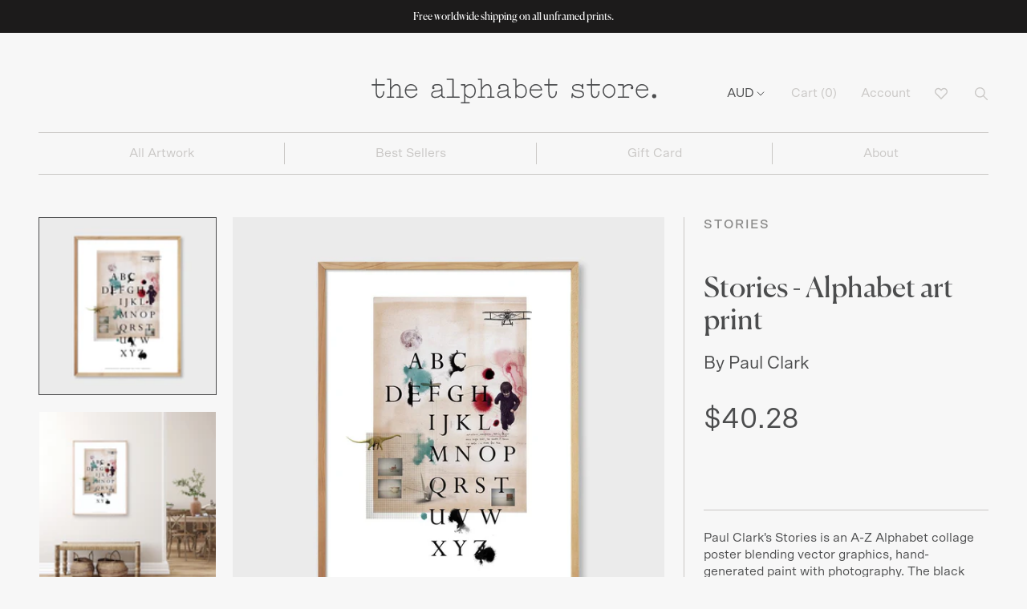

--- FILE ---
content_type: text/html; charset=utf-8
request_url: https://thealphabetstore.co/en-sg/products/stories
body_size: 46000
content:
<!doctype html>

<html class="no-js" lang="en">
  <head>


  
   
    <meta charset="utf-8"> 
    <meta http-equiv="X-UA-Compatible" content="IE=edge,chrome=1">
    <meta name="viewport" content="width=device-width, initial-scale=1.0, height=device-height, minimum-scale=1.0, user-scalable=0">
    <meta name="theme-color" content="">

    <title>
      Stories - Alphabet art print - The Alphabet Store &ndash; The alphabet store
    </title><meta name="description" content="Paul Clark&#39;s Stories is an A-Z Alphabet collage poster blending vector graphics, hand-generated paint with photography. The black letter forms, colour details of green and red and paper background details gives this poster a unique look."><link rel="canonical" href="https://thealphabetstore.co/en-sg/products/stories"><link rel="shortcut icon" href="//thealphabetstore.co/cdn/shop/files/store_logo_tall_32x32.png?v=1629771416" type="image/png"><meta property="og:type" content="product">
  <meta property="og:title" content="Stories - Alphabet art print"><meta property="og:image" content="http://thealphabetstore.co/cdn/shop/products/Stories_Natural_Frame_grande.jpg?v=1655950228">
    <meta property="og:image:secure_url" content="https://thealphabetstore.co/cdn/shop/products/Stories_Natural_Frame_grande.jpg?v=1655950228"><meta property="og:image" content="http://thealphabetstore.co/cdn/shop/products/0-Stories-in-Situ_grande.jpg?v=1655950234">
    <meta property="og:image:secure_url" content="https://thealphabetstore.co/cdn/shop/products/0-Stories-in-Situ_grande.jpg?v=1655950234"><meta property="og:image" content="http://thealphabetstore.co/cdn/shop/products/Stories_Black_Frame_grande.jpg?v=1655950245">
    <meta property="og:image:secure_url" content="https://thealphabetstore.co/cdn/shop/products/Stories_Black_Frame_grande.jpg?v=1655950245"><meta property="og:price:amount" content="40.28">
  <meta property="og:price:currency" content="AUD"><meta property="og:description" content="Paul Clark&#39;s Stories is an A-Z Alphabet collage poster blending vector graphics, hand-generated paint with photography. The black letter forms, colour details of green and red and paper background details gives this poster a unique look."><meta property="og:url" content="https://thealphabetstore.co/en-sg/products/stories">
<meta property="og:site_name" content="The alphabet store"><meta name="twitter:card" content="summary"><meta name="twitter:title" content="Stories - Alphabet art print">
  <meta name="twitter:description" content="Paul Clark&#39;s Stories is an A-Z Alphabet collage poster blending vector graphics, hand-generated paint with photography. The black letter forms, colour details of green and red and paper background details gives this poster a unique look. This poster would be lovely in a kid&#39;s bedroom or as a fun addition to a hallway art wall. This could be the perfect gift to your interior design enthusiast friend or family member. ">
  <meta name="twitter:image" content="https://thealphabetstore.co/cdn/shop/products/Stories_Natural_Frame_600x600_crop_center.jpg?v=1655950228">

    <script>window.performance && window.performance.mark && window.performance.mark('shopify.content_for_header.start');</script><meta name="google-site-verification" content="iPgf0N03hu7LO_hUGTr8RUL-a3eZSK4mi6tTU3pWIiY">
<meta name="facebook-domain-verification" content="lspn5zjcmxues0x6py0hbpiiishhki">
<meta id="shopify-digital-wallet" name="shopify-digital-wallet" content="/49056481429/digital_wallets/dialog">
<meta name="shopify-checkout-api-token" content="22b28f1493873d0f1a34e273e6d540fe">
<link rel="alternate" hreflang="x-default" href="https://thealphabetstore.co/products/stories">
<link rel="alternate" hreflang="en" href="https://thealphabetstore.co/products/stories">
<link rel="alternate" hreflang="en-CA" href="https://thealphabetstore.co/en-ca/products/stories">
<link rel="alternate" hreflang="en-DE" href="https://thealphabetstore.co/en-de/products/stories">
<link rel="alternate" hreflang="en-HK" href="https://thealphabetstore.co/en-hk/products/stories">
<link rel="alternate" hreflang="en-JP" href="https://thealphabetstore.co/en-jp/products/stories">
<link rel="alternate" hreflang="en-NZ" href="https://thealphabetstore.co/en-nz/products/stories">
<link rel="alternate" hreflang="en-SG" href="https://thealphabetstore.co/en-sg/products/stories">
<link rel="alternate" hreflang="en-GB" href="https://thealphabetstore.co/en-gb/products/stories">
<link rel="alternate" hreflang="en-US" href="https://thealphabetstore.co/en-us/products/stories">
<link rel="alternate" type="application/json+oembed" href="https://thealphabetstore.co/en-sg/products/stories.oembed">
<script async="async" src="/checkouts/internal/preloads.js?locale=en-SG"></script>
<link rel="preconnect" href="https://shop.app" crossorigin="anonymous">
<script async="async" src="https://shop.app/checkouts/internal/preloads.js?locale=en-SG&shop_id=49056481429" crossorigin="anonymous"></script>
<script id="apple-pay-shop-capabilities" type="application/json">{"shopId":49056481429,"countryCode":"AU","currencyCode":"SGD","merchantCapabilities":["supports3DS"],"merchantId":"gid:\/\/shopify\/Shop\/49056481429","merchantName":"The alphabet store","requiredBillingContactFields":["postalAddress","email"],"requiredShippingContactFields":["postalAddress","email"],"shippingType":"shipping","supportedNetworks":["visa","masterCard"],"total":{"type":"pending","label":"The alphabet store","amount":"1.00"},"shopifyPaymentsEnabled":true,"supportsSubscriptions":true}</script>
<script id="shopify-features" type="application/json">{"accessToken":"22b28f1493873d0f1a34e273e6d540fe","betas":["rich-media-storefront-analytics"],"domain":"thealphabetstore.co","predictiveSearch":true,"shopId":49056481429,"locale":"en"}</script>
<script>var Shopify = Shopify || {};
Shopify.shop = "alphabet-store-demo.myshopify.com";
Shopify.locale = "en";
Shopify.currency = {"active":"SGD","rate":"0.89500308"};
Shopify.country = "SG";
Shopify.theme = {"name":"[updated] The Alphabet Store","id":127948456085,"schema_name":"Prestige","schema_version":"1.1.10","theme_store_id":null,"role":"main"};
Shopify.theme.handle = "null";
Shopify.theme.style = {"id":null,"handle":null};
Shopify.cdnHost = "thealphabetstore.co/cdn";
Shopify.routes = Shopify.routes || {};
Shopify.routes.root = "/en-sg/";</script>
<script type="module">!function(o){(o.Shopify=o.Shopify||{}).modules=!0}(window);</script>
<script>!function(o){function n(){var o=[];function n(){o.push(Array.prototype.slice.apply(arguments))}return n.q=o,n}var t=o.Shopify=o.Shopify||{};t.loadFeatures=n(),t.autoloadFeatures=n()}(window);</script>
<script>
  window.ShopifyPay = window.ShopifyPay || {};
  window.ShopifyPay.apiHost = "shop.app\/pay";
  window.ShopifyPay.redirectState = null;
</script>
<script id="shop-js-analytics" type="application/json">{"pageType":"product"}</script>
<script defer="defer" async type="module" src="//thealphabetstore.co/cdn/shopifycloud/shop-js/modules/v2/client.init-shop-cart-sync_BT-GjEfc.en.esm.js"></script>
<script defer="defer" async type="module" src="//thealphabetstore.co/cdn/shopifycloud/shop-js/modules/v2/chunk.common_D58fp_Oc.esm.js"></script>
<script defer="defer" async type="module" src="//thealphabetstore.co/cdn/shopifycloud/shop-js/modules/v2/chunk.modal_xMitdFEc.esm.js"></script>
<script type="module">
  await import("//thealphabetstore.co/cdn/shopifycloud/shop-js/modules/v2/client.init-shop-cart-sync_BT-GjEfc.en.esm.js");
await import("//thealphabetstore.co/cdn/shopifycloud/shop-js/modules/v2/chunk.common_D58fp_Oc.esm.js");
await import("//thealphabetstore.co/cdn/shopifycloud/shop-js/modules/v2/chunk.modal_xMitdFEc.esm.js");

  window.Shopify.SignInWithShop?.initShopCartSync?.({"fedCMEnabled":true,"windoidEnabled":true});

</script>
<script>
  window.Shopify = window.Shopify || {};
  if (!window.Shopify.featureAssets) window.Shopify.featureAssets = {};
  window.Shopify.featureAssets['shop-js'] = {"shop-cart-sync":["modules/v2/client.shop-cart-sync_DZOKe7Ll.en.esm.js","modules/v2/chunk.common_D58fp_Oc.esm.js","modules/v2/chunk.modal_xMitdFEc.esm.js"],"init-fed-cm":["modules/v2/client.init-fed-cm_B6oLuCjv.en.esm.js","modules/v2/chunk.common_D58fp_Oc.esm.js","modules/v2/chunk.modal_xMitdFEc.esm.js"],"shop-cash-offers":["modules/v2/client.shop-cash-offers_D2sdYoxE.en.esm.js","modules/v2/chunk.common_D58fp_Oc.esm.js","modules/v2/chunk.modal_xMitdFEc.esm.js"],"shop-login-button":["modules/v2/client.shop-login-button_QeVjl5Y3.en.esm.js","modules/v2/chunk.common_D58fp_Oc.esm.js","modules/v2/chunk.modal_xMitdFEc.esm.js"],"pay-button":["modules/v2/client.pay-button_DXTOsIq6.en.esm.js","modules/v2/chunk.common_D58fp_Oc.esm.js","modules/v2/chunk.modal_xMitdFEc.esm.js"],"shop-button":["modules/v2/client.shop-button_DQZHx9pm.en.esm.js","modules/v2/chunk.common_D58fp_Oc.esm.js","modules/v2/chunk.modal_xMitdFEc.esm.js"],"avatar":["modules/v2/client.avatar_BTnouDA3.en.esm.js"],"init-windoid":["modules/v2/client.init-windoid_CR1B-cfM.en.esm.js","modules/v2/chunk.common_D58fp_Oc.esm.js","modules/v2/chunk.modal_xMitdFEc.esm.js"],"init-shop-for-new-customer-accounts":["modules/v2/client.init-shop-for-new-customer-accounts_C_vY_xzh.en.esm.js","modules/v2/client.shop-login-button_QeVjl5Y3.en.esm.js","modules/v2/chunk.common_D58fp_Oc.esm.js","modules/v2/chunk.modal_xMitdFEc.esm.js"],"init-shop-email-lookup-coordinator":["modules/v2/client.init-shop-email-lookup-coordinator_BI7n9ZSv.en.esm.js","modules/v2/chunk.common_D58fp_Oc.esm.js","modules/v2/chunk.modal_xMitdFEc.esm.js"],"init-shop-cart-sync":["modules/v2/client.init-shop-cart-sync_BT-GjEfc.en.esm.js","modules/v2/chunk.common_D58fp_Oc.esm.js","modules/v2/chunk.modal_xMitdFEc.esm.js"],"shop-toast-manager":["modules/v2/client.shop-toast-manager_DiYdP3xc.en.esm.js","modules/v2/chunk.common_D58fp_Oc.esm.js","modules/v2/chunk.modal_xMitdFEc.esm.js"],"init-customer-accounts":["modules/v2/client.init-customer-accounts_D9ZNqS-Q.en.esm.js","modules/v2/client.shop-login-button_QeVjl5Y3.en.esm.js","modules/v2/chunk.common_D58fp_Oc.esm.js","modules/v2/chunk.modal_xMitdFEc.esm.js"],"init-customer-accounts-sign-up":["modules/v2/client.init-customer-accounts-sign-up_iGw4briv.en.esm.js","modules/v2/client.shop-login-button_QeVjl5Y3.en.esm.js","modules/v2/chunk.common_D58fp_Oc.esm.js","modules/v2/chunk.modal_xMitdFEc.esm.js"],"shop-follow-button":["modules/v2/client.shop-follow-button_CqMgW2wH.en.esm.js","modules/v2/chunk.common_D58fp_Oc.esm.js","modules/v2/chunk.modal_xMitdFEc.esm.js"],"checkout-modal":["modules/v2/client.checkout-modal_xHeaAweL.en.esm.js","modules/v2/chunk.common_D58fp_Oc.esm.js","modules/v2/chunk.modal_xMitdFEc.esm.js"],"shop-login":["modules/v2/client.shop-login_D91U-Q7h.en.esm.js","modules/v2/chunk.common_D58fp_Oc.esm.js","modules/v2/chunk.modal_xMitdFEc.esm.js"],"lead-capture":["modules/v2/client.lead-capture_BJmE1dJe.en.esm.js","modules/v2/chunk.common_D58fp_Oc.esm.js","modules/v2/chunk.modal_xMitdFEc.esm.js"],"payment-terms":["modules/v2/client.payment-terms_Ci9AEqFq.en.esm.js","modules/v2/chunk.common_D58fp_Oc.esm.js","modules/v2/chunk.modal_xMitdFEc.esm.js"]};
</script>
<script>(function() {
  var isLoaded = false;
  function asyncLoad() {
    if (isLoaded) return;
    isLoaded = true;
    var urls = ["https:\/\/swymv3free-01.azureedge.net\/code\/swym-shopify.js?shop=alphabet-store-demo.myshopify.com","https:\/\/cdn.shopify.com\/s\/files\/1\/0490\/5648\/1429\/t\/10\/assets\/pop_49056481429.js?v=1658285860\u0026shop=alphabet-store-demo.myshopify.com"];
    for (var i = 0; i < urls.length; i++) {
      var s = document.createElement('script');
      s.type = 'text/javascript';
      s.async = true;
      s.src = urls[i];
      var x = document.getElementsByTagName('script')[0];
      x.parentNode.insertBefore(s, x);
    }
  };
  if(window.attachEvent) {
    window.attachEvent('onload', asyncLoad);
  } else {
    window.addEventListener('load', asyncLoad, false);
  }
})();</script>
<script id="__st">var __st={"a":49056481429,"offset":39600,"reqid":"91e596e8-5d5a-4d5c-be0d-8fbf440918f0-1769255919","pageurl":"thealphabetstore.co\/en-sg\/products\/stories","u":"2ef050bfc15b","p":"product","rtyp":"product","rid":7230554210453};</script>
<script>window.ShopifyPaypalV4VisibilityTracking = true;</script>
<script id="captcha-bootstrap">!function(){'use strict';const t='contact',e='account',n='new_comment',o=[[t,t],['blogs',n],['comments',n],[t,'customer']],c=[[e,'customer_login'],[e,'guest_login'],[e,'recover_customer_password'],[e,'create_customer']],r=t=>t.map((([t,e])=>`form[action*='/${t}']:not([data-nocaptcha='true']) input[name='form_type'][value='${e}']`)).join(','),a=t=>()=>t?[...document.querySelectorAll(t)].map((t=>t.form)):[];function s(){const t=[...o],e=r(t);return a(e)}const i='password',u='form_key',d=['recaptcha-v3-token','g-recaptcha-response','h-captcha-response',i],f=()=>{try{return window.sessionStorage}catch{return}},m='__shopify_v',_=t=>t.elements[u];function p(t,e,n=!1){try{const o=window.sessionStorage,c=JSON.parse(o.getItem(e)),{data:r}=function(t){const{data:e,action:n}=t;return t[m]||n?{data:e,action:n}:{data:t,action:n}}(c);for(const[e,n]of Object.entries(r))t.elements[e]&&(t.elements[e].value=n);n&&o.removeItem(e)}catch(o){console.error('form repopulation failed',{error:o})}}const l='form_type',E='cptcha';function T(t){t.dataset[E]=!0}const w=window,h=w.document,L='Shopify',v='ce_forms',y='captcha';let A=!1;((t,e)=>{const n=(g='f06e6c50-85a8-45c8-87d0-21a2b65856fe',I='https://cdn.shopify.com/shopifycloud/storefront-forms-hcaptcha/ce_storefront_forms_captcha_hcaptcha.v1.5.2.iife.js',D={infoText:'Protected by hCaptcha',privacyText:'Privacy',termsText:'Terms'},(t,e,n)=>{const o=w[L][v],c=o.bindForm;if(c)return c(t,g,e,D).then(n);var r;o.q.push([[t,g,e,D],n]),r=I,A||(h.body.append(Object.assign(h.createElement('script'),{id:'captcha-provider',async:!0,src:r})),A=!0)});var g,I,D;w[L]=w[L]||{},w[L][v]=w[L][v]||{},w[L][v].q=[],w[L][y]=w[L][y]||{},w[L][y].protect=function(t,e){n(t,void 0,e),T(t)},Object.freeze(w[L][y]),function(t,e,n,w,h,L){const[v,y,A,g]=function(t,e,n){const i=e?o:[],u=t?c:[],d=[...i,...u],f=r(d),m=r(i),_=r(d.filter((([t,e])=>n.includes(e))));return[a(f),a(m),a(_),s()]}(w,h,L),I=t=>{const e=t.target;return e instanceof HTMLFormElement?e:e&&e.form},D=t=>v().includes(t);t.addEventListener('submit',(t=>{const e=I(t);if(!e)return;const n=D(e)&&!e.dataset.hcaptchaBound&&!e.dataset.recaptchaBound,o=_(e),c=g().includes(e)&&(!o||!o.value);(n||c)&&t.preventDefault(),c&&!n&&(function(t){try{if(!f())return;!function(t){const e=f();if(!e)return;const n=_(t);if(!n)return;const o=n.value;o&&e.removeItem(o)}(t);const e=Array.from(Array(32),(()=>Math.random().toString(36)[2])).join('');!function(t,e){_(t)||t.append(Object.assign(document.createElement('input'),{type:'hidden',name:u})),t.elements[u].value=e}(t,e),function(t,e){const n=f();if(!n)return;const o=[...t.querySelectorAll(`input[type='${i}']`)].map((({name:t})=>t)),c=[...d,...o],r={};for(const[a,s]of new FormData(t).entries())c.includes(a)||(r[a]=s);n.setItem(e,JSON.stringify({[m]:1,action:t.action,data:r}))}(t,e)}catch(e){console.error('failed to persist form',e)}}(e),e.submit())}));const S=(t,e)=>{t&&!t.dataset[E]&&(n(t,e.some((e=>e===t))),T(t))};for(const o of['focusin','change'])t.addEventListener(o,(t=>{const e=I(t);D(e)&&S(e,y())}));const B=e.get('form_key'),M=e.get(l),P=B&&M;t.addEventListener('DOMContentLoaded',(()=>{const t=y();if(P)for(const e of t)e.elements[l].value===M&&p(e,B);[...new Set([...A(),...v().filter((t=>'true'===t.dataset.shopifyCaptcha))])].forEach((e=>S(e,t)))}))}(h,new URLSearchParams(w.location.search),n,t,e,['guest_login'])})(!0,!0)}();</script>
<script integrity="sha256-4kQ18oKyAcykRKYeNunJcIwy7WH5gtpwJnB7kiuLZ1E=" data-source-attribution="shopify.loadfeatures" defer="defer" src="//thealphabetstore.co/cdn/shopifycloud/storefront/assets/storefront/load_feature-a0a9edcb.js" crossorigin="anonymous"></script>
<script crossorigin="anonymous" defer="defer" src="//thealphabetstore.co/cdn/shopifycloud/storefront/assets/shopify_pay/storefront-65b4c6d7.js?v=20250812"></script>
<script data-source-attribution="shopify.dynamic_checkout.dynamic.init">var Shopify=Shopify||{};Shopify.PaymentButton=Shopify.PaymentButton||{isStorefrontPortableWallets:!0,init:function(){window.Shopify.PaymentButton.init=function(){};var t=document.createElement("script");t.src="https://thealphabetstore.co/cdn/shopifycloud/portable-wallets/latest/portable-wallets.en.js",t.type="module",document.head.appendChild(t)}};
</script>
<script data-source-attribution="shopify.dynamic_checkout.buyer_consent">
  function portableWalletsHideBuyerConsent(e){var t=document.getElementById("shopify-buyer-consent"),n=document.getElementById("shopify-subscription-policy-button");t&&n&&(t.classList.add("hidden"),t.setAttribute("aria-hidden","true"),n.removeEventListener("click",e))}function portableWalletsShowBuyerConsent(e){var t=document.getElementById("shopify-buyer-consent"),n=document.getElementById("shopify-subscription-policy-button");t&&n&&(t.classList.remove("hidden"),t.removeAttribute("aria-hidden"),n.addEventListener("click",e))}window.Shopify?.PaymentButton&&(window.Shopify.PaymentButton.hideBuyerConsent=portableWalletsHideBuyerConsent,window.Shopify.PaymentButton.showBuyerConsent=portableWalletsShowBuyerConsent);
</script>
<script data-source-attribution="shopify.dynamic_checkout.cart.bootstrap">document.addEventListener("DOMContentLoaded",(function(){function t(){return document.querySelector("shopify-accelerated-checkout-cart, shopify-accelerated-checkout")}if(t())Shopify.PaymentButton.init();else{new MutationObserver((function(e,n){t()&&(Shopify.PaymentButton.init(),n.disconnect())})).observe(document.body,{childList:!0,subtree:!0})}}));
</script>
<script id='scb4127' type='text/javascript' async='' src='https://thealphabetstore.co/cdn/shopifycloud/privacy-banner/storefront-banner.js'></script><link id="shopify-accelerated-checkout-styles" rel="stylesheet" media="screen" href="https://thealphabetstore.co/cdn/shopifycloud/portable-wallets/latest/accelerated-checkout-backwards-compat.css" crossorigin="anonymous">
<style id="shopify-accelerated-checkout-cart">
        #shopify-buyer-consent {
  margin-top: 1em;
  display: inline-block;
  width: 100%;
}

#shopify-buyer-consent.hidden {
  display: none;
}

#shopify-subscription-policy-button {
  background: none;
  border: none;
  padding: 0;
  text-decoration: underline;
  font-size: inherit;
  cursor: pointer;
}

#shopify-subscription-policy-button::before {
  box-shadow: none;
}

      </style>

<script>window.performance && window.performance.mark && window.performance.mark('shopify.content_for_header.end');</script>

    <style>
  @font-face {
    font-family: 'Canela-Regular';
    src:  url('//thealphabetstore.co/cdn/shop/t/10/assets/Canela-Regular.otf?v=128911575561230528891638866881') format("opentype");
    font-display: swap;
  }

  @font-face {
    font-family: 'Canela-RegularItalic';
    src:  url('//thealphabetstore.co/cdn/shop/t/10/assets/Canela-RegularItalic.otf?v=86874006747296442931638866882') format("opentype");
    font-display: swap;
  }

  @font-face {
    font-family: 'Scto Grotesk A Regular';
    src:  url('//thealphabetstore.co/cdn/shop/t/10/assets/Scto-Grotesk-A-Regular.otf?v=54064430035172863121638866891') format("opentype");
    font-display: swap;
  }

  @font-face {
    font-family: 'Scto Grotesk A Regular Italic';
    src:  url('//thealphabetstore.co/cdn/shop/t/10/assets/Scto-Grotesk-A-Regular-Italic.otf?v=159000483008620831061638866890') format("opentype");
    font-display: swap;
  }

  @font-face {
    font-family: 'Scto Grotesk A Medium';
    src:  url('//thealphabetstore.co/cdn/shop/t/10/assets/Scto-Grotesk-A-Medium.otf?v=147460979879534623651638866889') format("opentype");
    font-display: swap;
  }

  @font-face {
    font-family: 'Scto Grotesk A Medium Italic';
    src:  url('//thealphabetstore.co/cdn/shop/t/10/assets/Scto-Grotesk-A-Medium-Italic.otf?v=51687097782523290481638866889') format("opentype");
    font-display: swap;
  }
</style>

    <link rel="stylesheet" href="//thealphabetstore.co/cdn/shop/t/10/assets/theme.scss.css?v=30765201456098189231759332551">
    <link rel="stylesheet" href="//thealphabetstore.co/cdn/shop/t/10/assets/custom-style.scss.css?v=51859844205617065691759332550">

    <script>
      // This allows to expose several variables to the global scope, to be used in scripts
      window.theme = {
        template: "product",
        shopCurrency: "AUD",
        moneyFormat: "${{amount}}",
        moneyWithCurrencyFormat: "${{amount}} SGD",
        currencyConversionEnabled: true,
        currencyConversionMoneyFormat: "money_format",
        currencyConversionRoundAmounts: true,
        searchMode: "product,article,page",
        showPageTransition: false,
        showElementStaggering: true,
        showImageZooming: true,
        enableExperimentalResizeObserver: false
      };

      window.languages = {
        cartAddNote: "Add Order Note",
        cartEditNote: "Edit Order Note",
        productImageLoadingError: "This image could not be loaded. Please try to reload the page.",
        productFormAddToCart: "Add to cart",
        productFormUnavailable: "Unavailable",
        productFormSoldOut: "Sold Out",
        shippingEstimatorOneResult: "1 option available:",
        shippingEstimatorMoreResults: "{{count}} options available:",
        shippingEstimatorNoResults: "No shipping could be found"
      };

      window.lazySizesConfig = {
        loadHidden: false,
        hFac: 0.5,
        expFactor: 2,
        ricTimeout: 150,
        lazyClass: 'Image--lazyLoad',
        loadingClass: 'Image--lazyLoading',
        loadedClass: 'Image--lazyLoaded'
      };

      document.documentElement.className = document.documentElement.className.replace('no-js', 'js');
      document.documentElement.style.setProperty('--window-height', window.innerHeight + 'px');

      // We do a quick detection of some features (we could use Modernizr but for so little...)
      (function() {
        document.documentElement.className += ((window.CSS && window.CSS.supports('(position: sticky) or (position: -webkit-sticky)')) ? ' supports-sticky' : ' no-supports-sticky');
        document.documentElement.className += (window.matchMedia('(-moz-touch-enabled: 1), (hover: none)')).matches ? ' no-supports-hover' : ' supports-hover';
      }());

      window.onpageshow = function (event) {
        if (event.persisted) {
          window.location.reload();
        }
      };
    </script>

    <script src="//thealphabetstore.co/cdn/shop/t/10/assets/vendor.js?v=133132906189461661841638866894"></script>
    <script src="//thealphabetstore.co/cdn/shop/t/10/assets/lazysizes.min.js?v=174358363404432586981638866885" async></script>
    <script src="//thealphabetstore.co/cdn/shop/t/10/assets/jquery.equalheights.min.js?v=61920824065195636361638866885" async></script>

    
      <script src="//cdn.shopify.com/s/javascripts/currencies.js" defer></script>
    
<script src="https://polyfill-fastly.net/v2/polyfill.min.js?features=fetch,Element.prototype.closest,Element.prototype.remove,Element.prototype.classList,Array.prototype.includes,Array.prototype.fill,Object.assign,CustomEvent,IntersectionObserver,IntersectionObserverEntry" defer></script>
    <script src="//thealphabetstore.co/cdn/shop/t/10/assets/libs.min.js?v=88466822118989791001638866886" defer></script>
    <script src="//thealphabetstore.co/cdn/shop/t/10/assets/theme.js?v=146549321397859885671638937745" defer></script>
    <script src="//thealphabetstore.co/cdn/shop/t/10/assets/custom.js?v=4914439825390237151660388288" defer></script>

    
  <script type="application/ld+json">
  {
    "@context": "http://schema.org",
    "@type": "Product",
    "offers": {
      "@type": "Offer",
      "availability":"//schema.org/InStock",
      "price": "40.28",
      "priceCurrency": "AUD"
    },
    "brand": "Paul Clark", 
    "name": "Stories - Alphabet art print",
    "description": "Paul Clark's Stories is an A-Z Alphabet collage poster blending vector graphics, hand-generated paint with photography. The black letter forms, colour details of green and red and paper background details gives this poster a unique look. This poster would be lovely in a kid's bedroom or as a fun addition to a hallway art wall. This could be the perfect gift to your interior design enthusiast friend or family member. ",
    "category": "Stories",
    "url": "https://thealphabetstore.co/en-sg/products/stories",
    "image": {
      "@type": "ImageObject",
      "url": "https://thealphabetstore.co/cdn/shop/products/Stories_Natural_Frame_1024x1024.jpg?v=1655950228",
      "image": "https://thealphabetstore.co/cdn/shop/products/Stories_Natural_Frame_1024x1024.jpg?v=1655950228",
      "name": " Collection Stories Artist Paul Clark The alphabet store ",
      "width": 1024,
      "height": 1024
    }
  }
  </script>

    
<!-- Start of Judge.me Core -->
<link rel="dns-prefetch" href="https://cdn.judge.me/">
<script data-cfasync='false' class='jdgm-settings-script'>window.jdgmSettings={"pagination":5,"disable_web_reviews":false,"badge_no_review_text":"No reviews","badge_n_reviews_text":"{{ n }} review/reviews","hide_badge_preview_if_no_reviews":true,"badge_hide_text":false,"enforce_center_preview_badge":false,"widget_title":"Customer Reviews","widget_open_form_text":"Write a review","widget_close_form_text":"Cancel review","widget_refresh_page_text":"Refresh page","widget_summary_text":"Based on {{ number_of_reviews }} review/reviews","widget_no_review_text":"Be the first to write a review","widget_name_field_text":"Display name","widget_verified_name_field_text":"Verified Name (public)","widget_name_placeholder_text":"Display name","widget_required_field_error_text":"This field is required.","widget_email_field_text":"Email address","widget_verified_email_field_text":"Verified Email (private, can not be edited)","widget_email_placeholder_text":"Your email address","widget_email_field_error_text":"Please enter a valid email address.","widget_rating_field_text":"Rating","widget_review_title_field_text":"Review Title","widget_review_title_placeholder_text":"Give your review a title","widget_review_body_field_text":"Review content","widget_review_body_placeholder_text":"Start writing here...","widget_pictures_field_text":"Picture/Video (optional)","widget_submit_review_text":"Submit Review","widget_submit_verified_review_text":"Submit Verified Review","widget_submit_success_msg_with_auto_publish":"Thank you! Please refresh the page in a few moments to see your review. You can remove or edit your review by logging into \u003ca href='https://judge.me/login' target='_blank' rel='nofollow noopener'\u003eJudge.me\u003c/a\u003e","widget_submit_success_msg_no_auto_publish":"Thank you! Your review will be published as soon as it is approved by the shop admin. You can remove or edit your review by logging into \u003ca href='https://judge.me/login' target='_blank' rel='nofollow noopener'\u003eJudge.me\u003c/a\u003e","widget_show_default_reviews_out_of_total_text":"Showing {{ n_reviews_shown }} out of {{ n_reviews }} reviews.","widget_show_all_link_text":"Show all","widget_show_less_link_text":"Show less","widget_author_said_text":"{{ reviewer_name }} said:","widget_days_text":"{{ n }} days ago","widget_weeks_text":"{{ n }} week/weeks ago","widget_months_text":"{{ n }} month/months ago","widget_years_text":"{{ n }} year/years ago","widget_yesterday_text":"Yesterday","widget_today_text":"Today","widget_replied_text":"\u003e\u003e {{ shop_name }} replied:","widget_read_more_text":"Read more","widget_reviewer_name_as_initial":"","widget_rating_filter_color":"#fbcd0a","widget_rating_filter_see_all_text":"See all reviews","widget_sorting_most_recent_text":"Most Recent","widget_sorting_highest_rating_text":"Highest Rating","widget_sorting_lowest_rating_text":"Lowest Rating","widget_sorting_with_pictures_text":"Only Pictures","widget_sorting_most_helpful_text":"Most Helpful","widget_open_question_form_text":"Ask a question","widget_reviews_subtab_text":"Reviews","widget_questions_subtab_text":"Questions","widget_question_label_text":"Question","widget_answer_label_text":"Answer","widget_question_placeholder_text":"Write your question here","widget_submit_question_text":"Submit Question","widget_question_submit_success_text":"Thank you for your question! We will notify you once it gets answered.","verified_badge_text":"Verified","verified_badge_bg_color":"","verified_badge_text_color":"","verified_badge_placement":"left-of-reviewer-name","widget_review_max_height":"","widget_hide_border":false,"widget_social_share":false,"widget_thumb":false,"widget_review_location_show":false,"widget_location_format":"","all_reviews_include_out_of_store_products":true,"all_reviews_out_of_store_text":"(out of store)","all_reviews_pagination":100,"all_reviews_product_name_prefix_text":"about","enable_review_pictures":true,"enable_question_anwser":false,"widget_theme":"default","review_date_format":"dd/mm/yyyy","default_sort_method":"most-recent","widget_product_reviews_subtab_text":"Product Reviews","widget_shop_reviews_subtab_text":"Shop Reviews","widget_other_products_reviews_text":"Reviews for other products","widget_store_reviews_subtab_text":"Store reviews","widget_no_store_reviews_text":"This store hasn't received any reviews yet","widget_web_restriction_product_reviews_text":"This product hasn't received any reviews yet","widget_no_items_text":"No items found","widget_show_more_text":"Show more","widget_write_a_store_review_text":"Write a Store Review","widget_other_languages_heading":"Reviews in Other Languages","widget_translate_review_text":"Translate review to {{ language }}","widget_translating_review_text":"Translating...","widget_show_original_translation_text":"Show original ({{ language }})","widget_translate_review_failed_text":"Review couldn't be translated.","widget_translate_review_retry_text":"Retry","widget_translate_review_try_again_later_text":"Try again later","show_product_url_for_grouped_product":false,"widget_sorting_pictures_first_text":"Pictures First","show_pictures_on_all_rev_page_mobile":false,"show_pictures_on_all_rev_page_desktop":false,"floating_tab_hide_mobile_install_preference":false,"floating_tab_button_name":"★ Reviews","floating_tab_title":"Let customers speak for us","floating_tab_button_color":"","floating_tab_button_background_color":"","floating_tab_url":"","floating_tab_url_enabled":false,"floating_tab_tab_style":"text","all_reviews_text_badge_text":"Customers rate us {{ shop.metafields.judgeme.all_reviews_rating | round: 1 }}/5 based on {{ shop.metafields.judgeme.all_reviews_count }} reviews.","all_reviews_text_badge_text_branded_style":"{{ shop.metafields.judgeme.all_reviews_rating | round: 1 }} out of 5 stars based on {{ shop.metafields.judgeme.all_reviews_count }} reviews","is_all_reviews_text_badge_a_link":false,"show_stars_for_all_reviews_text_badge":false,"all_reviews_text_badge_url":"","all_reviews_text_style":"text","all_reviews_text_color_style":"judgeme_brand_color","all_reviews_text_color":"#108474","all_reviews_text_show_jm_brand":true,"featured_carousel_show_header":true,"featured_carousel_title":"Let customers speak for us","testimonials_carousel_title":"Customers are saying","videos_carousel_title":"Real customer stories","cards_carousel_title":"Customers are saying","featured_carousel_count_text":"from {{ n }} reviews","featured_carousel_add_link_to_all_reviews_page":false,"featured_carousel_url":"","featured_carousel_show_images":true,"featured_carousel_autoslide_interval":5,"featured_carousel_arrows_on_the_sides":false,"featured_carousel_height":250,"featured_carousel_width":80,"featured_carousel_image_size":0,"featured_carousel_image_height":250,"featured_carousel_arrow_color":"#eeeeee","verified_count_badge_style":"vintage","verified_count_badge_orientation":"horizontal","verified_count_badge_color_style":"judgeme_brand_color","verified_count_badge_color":"#108474","is_verified_count_badge_a_link":false,"verified_count_badge_url":"","verified_count_badge_show_jm_brand":true,"widget_rating_preset_default":5,"widget_first_sub_tab":"product-reviews","widget_show_histogram":true,"widget_histogram_use_custom_color":false,"widget_pagination_use_custom_color":false,"widget_star_use_custom_color":false,"widget_verified_badge_use_custom_color":false,"widget_write_review_use_custom_color":false,"picture_reminder_submit_button":"Upload Pictures","enable_review_videos":false,"mute_video_by_default":false,"widget_sorting_videos_first_text":"Videos First","widget_review_pending_text":"Pending","featured_carousel_items_for_large_screen":3,"social_share_options_order":"Facebook,Twitter","remove_microdata_snippet":false,"disable_json_ld":false,"enable_json_ld_products":false,"preview_badge_show_question_text":false,"preview_badge_no_question_text":"No questions","preview_badge_n_question_text":"{{ number_of_questions }} question/questions","qa_badge_show_icon":false,"qa_badge_position":"same-row","remove_judgeme_branding":false,"widget_add_search_bar":false,"widget_search_bar_placeholder":"Search","widget_sorting_verified_only_text":"Verified only","featured_carousel_theme":"compact","featured_carousel_show_rating":true,"featured_carousel_show_title":true,"featured_carousel_show_body":true,"featured_carousel_show_date":false,"featured_carousel_show_reviewer":true,"featured_carousel_show_product":false,"featured_carousel_header_background_color":"#108474","featured_carousel_header_text_color":"#ffffff","featured_carousel_name_product_separator":"reviewed","featured_carousel_full_star_background":"#108474","featured_carousel_empty_star_background":"#dadada","featured_carousel_vertical_theme_background":"#f9fafb","featured_carousel_verified_badge_enable":false,"featured_carousel_verified_badge_color":"#108474","featured_carousel_border_style":"round","featured_carousel_review_line_length_limit":3,"featured_carousel_more_reviews_button_text":"Read more reviews","featured_carousel_view_product_button_text":"View product","all_reviews_page_load_reviews_on":"scroll","all_reviews_page_load_more_text":"Load More Reviews","disable_fb_tab_reviews":false,"enable_ajax_cdn_cache":false,"widget_public_name_text":"displayed publicly like","default_reviewer_name":"John Smith","default_reviewer_name_has_non_latin":true,"widget_reviewer_anonymous":"Anonymous","medals_widget_title":"Judge.me Review Medals","medals_widget_background_color":"#f9fafb","medals_widget_position":"footer_all_pages","medals_widget_border_color":"#f9fafb","medals_widget_verified_text_position":"left","medals_widget_use_monochromatic_version":false,"medals_widget_elements_color":"#108474","show_reviewer_avatar":true,"widget_invalid_yt_video_url_error_text":"Not a YouTube video URL","widget_max_length_field_error_text":"Please enter no more than {0} characters.","widget_show_country_flag":false,"widget_show_collected_via_shop_app":true,"widget_verified_by_shop_badge_style":"light","widget_verified_by_shop_text":"Verified by Shop","widget_show_photo_gallery":false,"widget_load_with_code_splitting":true,"widget_ugc_install_preference":false,"widget_ugc_title":"Made by us, Shared by you","widget_ugc_subtitle":"Tag us to see your picture featured in our page","widget_ugc_arrows_color":"#ffffff","widget_ugc_primary_button_text":"Buy Now","widget_ugc_primary_button_background_color":"#108474","widget_ugc_primary_button_text_color":"#ffffff","widget_ugc_primary_button_border_width":"0","widget_ugc_primary_button_border_style":"none","widget_ugc_primary_button_border_color":"#108474","widget_ugc_primary_button_border_radius":"25","widget_ugc_secondary_button_text":"Load More","widget_ugc_secondary_button_background_color":"#ffffff","widget_ugc_secondary_button_text_color":"#108474","widget_ugc_secondary_button_border_width":"2","widget_ugc_secondary_button_border_style":"solid","widget_ugc_secondary_button_border_color":"#108474","widget_ugc_secondary_button_border_radius":"25","widget_ugc_reviews_button_text":"View Reviews","widget_ugc_reviews_button_background_color":"#ffffff","widget_ugc_reviews_button_text_color":"#108474","widget_ugc_reviews_button_border_width":"2","widget_ugc_reviews_button_border_style":"solid","widget_ugc_reviews_button_border_color":"#108474","widget_ugc_reviews_button_border_radius":"25","widget_ugc_reviews_button_link_to":"judgeme-reviews-page","widget_ugc_show_post_date":true,"widget_ugc_max_width":"800","widget_rating_metafield_value_type":true,"widget_primary_color":"#108474","widget_enable_secondary_color":false,"widget_secondary_color":"#edf5f5","widget_summary_average_rating_text":"{{ average_rating }} out of 5","widget_media_grid_title":"Customer photos \u0026 videos","widget_media_grid_see_more_text":"See more","widget_round_style":false,"widget_show_product_medals":true,"widget_verified_by_judgeme_text":"Verified by Judge.me","widget_show_store_medals":true,"widget_verified_by_judgeme_text_in_store_medals":"Verified by Judge.me","widget_media_field_exceed_quantity_message":"Sorry, we can only accept {{ max_media }} for one review.","widget_media_field_exceed_limit_message":"{{ file_name }} is too large, please select a {{ media_type }} less than {{ size_limit }}MB.","widget_review_submitted_text":"Review Submitted!","widget_question_submitted_text":"Question Submitted!","widget_close_form_text_question":"Cancel","widget_write_your_answer_here_text":"Write your answer here","widget_enabled_branded_link":true,"widget_show_collected_by_judgeme":true,"widget_reviewer_name_color":"","widget_write_review_text_color":"","widget_write_review_bg_color":"","widget_collected_by_judgeme_text":"collected by Judge.me","widget_pagination_type":"standard","widget_load_more_text":"Load More","widget_load_more_color":"#108474","widget_full_review_text":"Full Review","widget_read_more_reviews_text":"Read More Reviews","widget_read_questions_text":"Read Questions","widget_questions_and_answers_text":"Questions \u0026 Answers","widget_verified_by_text":"Verified by","widget_verified_text":"Verified","widget_number_of_reviews_text":"{{ number_of_reviews }} reviews","widget_back_button_text":"Back","widget_next_button_text":"Next","widget_custom_forms_filter_button":"Filters","custom_forms_style":"vertical","widget_show_review_information":false,"how_reviews_are_collected":"How reviews are collected?","widget_show_review_keywords":false,"widget_gdpr_statement":"How we use your data: We'll only contact you about the review you left, and only if necessary. By submitting your review, you agree to Judge.me's \u003ca href='https://judge.me/terms' target='_blank' rel='nofollow noopener'\u003eterms\u003c/a\u003e, \u003ca href='https://judge.me/privacy' target='_blank' rel='nofollow noopener'\u003eprivacy\u003c/a\u003e and \u003ca href='https://judge.me/content-policy' target='_blank' rel='nofollow noopener'\u003econtent\u003c/a\u003e policies.","widget_multilingual_sorting_enabled":false,"widget_translate_review_content_enabled":false,"widget_translate_review_content_method":"manual","popup_widget_review_selection":"automatically_with_pictures","popup_widget_round_border_style":true,"popup_widget_show_title":true,"popup_widget_show_body":true,"popup_widget_show_reviewer":false,"popup_widget_show_product":true,"popup_widget_show_pictures":true,"popup_widget_use_review_picture":true,"popup_widget_show_on_home_page":true,"popup_widget_show_on_product_page":true,"popup_widget_show_on_collection_page":true,"popup_widget_show_on_cart_page":true,"popup_widget_position":"bottom_left","popup_widget_first_review_delay":5,"popup_widget_duration":5,"popup_widget_interval":5,"popup_widget_review_count":5,"popup_widget_hide_on_mobile":true,"review_snippet_widget_round_border_style":true,"review_snippet_widget_card_color":"#FFFFFF","review_snippet_widget_slider_arrows_background_color":"#FFFFFF","review_snippet_widget_slider_arrows_color":"#000000","review_snippet_widget_star_color":"#108474","show_product_variant":false,"all_reviews_product_variant_label_text":"Variant: ","widget_show_verified_branding":false,"widget_ai_summary_title":"Customers say","widget_ai_summary_disclaimer":"AI-powered review summary based on recent customer reviews","widget_show_ai_summary":false,"widget_show_ai_summary_bg":false,"widget_show_review_title_input":true,"redirect_reviewers_invited_via_email":"review_widget","request_store_review_after_product_review":false,"request_review_other_products_in_order":false,"review_form_color_scheme":"default","review_form_corner_style":"square","review_form_star_color":{},"review_form_text_color":"#333333","review_form_background_color":"#ffffff","review_form_field_background_color":"#fafafa","review_form_button_color":{},"review_form_button_text_color":"#ffffff","review_form_modal_overlay_color":"#000000","review_content_screen_title_text":"How would you rate this product?","review_content_introduction_text":"We would love it if you would share a bit about your experience.","store_review_form_title_text":"How would you rate this store?","store_review_form_introduction_text":"We would love it if you would share a bit about your experience.","show_review_guidance_text":true,"one_star_review_guidance_text":"Poor","five_star_review_guidance_text":"Great","customer_information_screen_title_text":"About you","customer_information_introduction_text":"Please tell us more about you.","custom_questions_screen_title_text":"Your experience in more detail","custom_questions_introduction_text":"Here are a few questions to help us understand more about your experience.","review_submitted_screen_title_text":"Thanks for your review!","review_submitted_screen_thank_you_text":"We are processing it and it will appear on the store soon.","review_submitted_screen_email_verification_text":"Please confirm your email by clicking the link we just sent you. This helps us keep reviews authentic.","review_submitted_request_store_review_text":"Would you like to share your experience of shopping with us?","review_submitted_review_other_products_text":"Would you like to review these products?","store_review_screen_title_text":"Would you like to share your experience of shopping with us?","store_review_introduction_text":"We value your feedback and use it to improve. Please share any thoughts or suggestions you have.","reviewer_media_screen_title_picture_text":"Share a picture","reviewer_media_introduction_picture_text":"Upload a photo to support your review.","reviewer_media_screen_title_video_text":"Share a video","reviewer_media_introduction_video_text":"Upload a video to support your review.","reviewer_media_screen_title_picture_or_video_text":"Share a picture or video","reviewer_media_introduction_picture_or_video_text":"Upload a photo or video to support your review.","reviewer_media_youtube_url_text":"Paste your Youtube URL here","advanced_settings_next_step_button_text":"Next","advanced_settings_close_review_button_text":"Close","modal_write_review_flow":false,"write_review_flow_required_text":"Required","write_review_flow_privacy_message_text":"We respect your privacy.","write_review_flow_anonymous_text":"Post review as anonymous","write_review_flow_visibility_text":"This won't be visible to other customers.","write_review_flow_multiple_selection_help_text":"Select as many as you like","write_review_flow_single_selection_help_text":"Select one option","write_review_flow_required_field_error_text":"This field is required","write_review_flow_invalid_email_error_text":"Please enter a valid email address","write_review_flow_max_length_error_text":"Max. {{ max_length }} characters.","write_review_flow_media_upload_text":"\u003cb\u003eClick to upload\u003c/b\u003e or drag and drop","write_review_flow_gdpr_statement":"We'll only contact you about your review if necessary. By submitting your review, you agree to our \u003ca href='https://judge.me/terms' target='_blank' rel='nofollow noopener'\u003eterms and conditions\u003c/a\u003e and \u003ca href='https://judge.me/privacy' target='_blank' rel='nofollow noopener'\u003eprivacy policy\u003c/a\u003e.","rating_only_reviews_enabled":false,"show_negative_reviews_help_screen":false,"new_review_flow_help_screen_rating_threshold":3,"negative_review_resolution_screen_title_text":"Tell us more","negative_review_resolution_text":"Your experience matters to us. If there were issues with your purchase, we're here to help. Feel free to reach out to us, we'd love the opportunity to make things right.","negative_review_resolution_button_text":"Contact us","negative_review_resolution_proceed_with_review_text":"Leave a review","negative_review_resolution_subject":"Issue with purchase from {{ shop_name }}.{{ order_name }}","preview_badge_collection_page_install_status":false,"widget_review_custom_css":"","preview_badge_custom_css":"","preview_badge_stars_count":"5-stars","featured_carousel_custom_css":"","floating_tab_custom_css":"","all_reviews_widget_custom_css":"","medals_widget_custom_css":"","verified_badge_custom_css":"","all_reviews_text_custom_css":"","transparency_badges_collected_via_store_invite":false,"transparency_badges_from_another_provider":false,"transparency_badges_collected_from_store_visitor":false,"transparency_badges_collected_by_verified_review_provider":false,"transparency_badges_earned_reward":false,"transparency_badges_collected_via_store_invite_text":"Review collected via store invitation","transparency_badges_from_another_provider_text":"Review collected from another provider","transparency_badges_collected_from_store_visitor_text":"Review collected from a store visitor","transparency_badges_written_in_google_text":"Review written in Google","transparency_badges_written_in_etsy_text":"Review written in Etsy","transparency_badges_written_in_shop_app_text":"Review written in Shop App","transparency_badges_earned_reward_text":"Review earned a reward for future purchase","product_review_widget_per_page":10,"widget_store_review_label_text":"Review about the store","checkout_comment_extension_title_on_product_page":"Customer Comments","checkout_comment_extension_num_latest_comment_show":5,"checkout_comment_extension_format":"name_and_timestamp","checkout_comment_customer_name":"last_initial","checkout_comment_comment_notification":true,"preview_badge_collection_page_install_preference":true,"preview_badge_home_page_install_preference":false,"preview_badge_product_page_install_preference":true,"review_widget_install_preference":"","review_carousel_install_preference":true,"floating_reviews_tab_install_preference":"none","verified_reviews_count_badge_install_preference":false,"all_reviews_text_install_preference":false,"review_widget_best_location":true,"judgeme_medals_install_preference":false,"review_widget_revamp_enabled":false,"review_widget_qna_enabled":false,"review_widget_header_theme":"minimal","review_widget_widget_title_enabled":true,"review_widget_header_text_size":"medium","review_widget_header_text_weight":"regular","review_widget_average_rating_style":"compact","review_widget_bar_chart_enabled":true,"review_widget_bar_chart_type":"numbers","review_widget_bar_chart_style":"standard","review_widget_expanded_media_gallery_enabled":false,"review_widget_reviews_section_theme":"standard","review_widget_image_style":"thumbnails","review_widget_review_image_ratio":"square","review_widget_stars_size":"medium","review_widget_verified_badge":"standard_text","review_widget_review_title_text_size":"medium","review_widget_review_text_size":"medium","review_widget_review_text_length":"medium","review_widget_number_of_columns_desktop":3,"review_widget_carousel_transition_speed":5,"review_widget_custom_questions_answers_display":"always","review_widget_button_text_color":"#FFFFFF","review_widget_text_color":"#000000","review_widget_lighter_text_color":"#7B7B7B","review_widget_corner_styling":"soft","review_widget_review_word_singular":"review","review_widget_review_word_plural":"reviews","review_widget_voting_label":"Helpful?","review_widget_shop_reply_label":"Reply from {{ shop_name }}:","review_widget_filters_title":"Filters","qna_widget_question_word_singular":"Question","qna_widget_question_word_plural":"Questions","qna_widget_answer_reply_label":"Answer from {{ answerer_name }}:","qna_content_screen_title_text":"Ask a question about this product","qna_widget_question_required_field_error_text":"Please enter your question.","qna_widget_flow_gdpr_statement":"We'll only contact you about your question if necessary. By submitting your question, you agree to our \u003ca href='https://judge.me/terms' target='_blank' rel='nofollow noopener'\u003eterms and conditions\u003c/a\u003e and \u003ca href='https://judge.me/privacy' target='_blank' rel='nofollow noopener'\u003eprivacy policy\u003c/a\u003e.","qna_widget_question_submitted_text":"Thanks for your question!","qna_widget_close_form_text_question":"Close","qna_widget_question_submit_success_text":"We’ll notify you by email when your question is answered.","all_reviews_widget_v2025_enabled":false,"all_reviews_widget_v2025_header_theme":"default","all_reviews_widget_v2025_widget_title_enabled":true,"all_reviews_widget_v2025_header_text_size":"medium","all_reviews_widget_v2025_header_text_weight":"regular","all_reviews_widget_v2025_average_rating_style":"compact","all_reviews_widget_v2025_bar_chart_enabled":true,"all_reviews_widget_v2025_bar_chart_type":"numbers","all_reviews_widget_v2025_bar_chart_style":"standard","all_reviews_widget_v2025_expanded_media_gallery_enabled":false,"all_reviews_widget_v2025_show_store_medals":true,"all_reviews_widget_v2025_show_photo_gallery":true,"all_reviews_widget_v2025_show_review_keywords":false,"all_reviews_widget_v2025_show_ai_summary":false,"all_reviews_widget_v2025_show_ai_summary_bg":false,"all_reviews_widget_v2025_add_search_bar":false,"all_reviews_widget_v2025_default_sort_method":"most-recent","all_reviews_widget_v2025_reviews_per_page":10,"all_reviews_widget_v2025_reviews_section_theme":"default","all_reviews_widget_v2025_image_style":"thumbnails","all_reviews_widget_v2025_review_image_ratio":"square","all_reviews_widget_v2025_stars_size":"medium","all_reviews_widget_v2025_verified_badge":"bold_badge","all_reviews_widget_v2025_review_title_text_size":"medium","all_reviews_widget_v2025_review_text_size":"medium","all_reviews_widget_v2025_review_text_length":"medium","all_reviews_widget_v2025_number_of_columns_desktop":3,"all_reviews_widget_v2025_carousel_transition_speed":5,"all_reviews_widget_v2025_custom_questions_answers_display":"always","all_reviews_widget_v2025_show_product_variant":false,"all_reviews_widget_v2025_show_reviewer_avatar":true,"all_reviews_widget_v2025_reviewer_name_as_initial":"","all_reviews_widget_v2025_review_location_show":false,"all_reviews_widget_v2025_location_format":"","all_reviews_widget_v2025_show_country_flag":false,"all_reviews_widget_v2025_verified_by_shop_badge_style":"light","all_reviews_widget_v2025_social_share":false,"all_reviews_widget_v2025_social_share_options_order":"Facebook,Twitter,LinkedIn,Pinterest","all_reviews_widget_v2025_pagination_type":"standard","all_reviews_widget_v2025_button_text_color":"#FFFFFF","all_reviews_widget_v2025_text_color":"#000000","all_reviews_widget_v2025_lighter_text_color":"#7B7B7B","all_reviews_widget_v2025_corner_styling":"soft","all_reviews_widget_v2025_title":"Customer reviews","all_reviews_widget_v2025_ai_summary_title":"Customers say about this store","all_reviews_widget_v2025_no_review_text":"Be the first to write a review","platform":"shopify","branding_url":"https://app.judge.me/reviews","branding_text":"Powered by Judge.me","locale":"en","reply_name":"The alphabet store","widget_version":"3.0","footer":true,"autopublish":true,"review_dates":true,"enable_custom_form":false,"shop_locale":"en","enable_multi_locales_translations":false,"show_review_title_input":true,"review_verification_email_status":"always","can_be_branded":false,"reply_name_text":"The alphabet store"};</script> <style class='jdgm-settings-style'>.jdgm-xx{left:0}:root{--jdgm-primary-color: #108474;--jdgm-secondary-color: rgba(16,132,116,0.1);--jdgm-star-color: #108474;--jdgm-write-review-text-color: white;--jdgm-write-review-bg-color: #108474;--jdgm-paginate-color: #108474;--jdgm-border-radius: 0;--jdgm-reviewer-name-color: #108474}.jdgm-histogram__bar-content{background-color:#108474}.jdgm-rev[data-verified-buyer=true] .jdgm-rev__icon.jdgm-rev__icon:after,.jdgm-rev__buyer-badge.jdgm-rev__buyer-badge{color:white;background-color:#108474}.jdgm-review-widget--small .jdgm-gallery.jdgm-gallery .jdgm-gallery__thumbnail-link:nth-child(8) .jdgm-gallery__thumbnail-wrapper.jdgm-gallery__thumbnail-wrapper:before{content:"See more"}@media only screen and (min-width: 768px){.jdgm-gallery.jdgm-gallery .jdgm-gallery__thumbnail-link:nth-child(8) .jdgm-gallery__thumbnail-wrapper.jdgm-gallery__thumbnail-wrapper:before{content:"See more"}}.jdgm-prev-badge[data-average-rating='0.00']{display:none !important}.jdgm-author-all-initials{display:none !important}.jdgm-author-last-initial{display:none !important}.jdgm-rev-widg__title{visibility:hidden}.jdgm-rev-widg__summary-text{visibility:hidden}.jdgm-prev-badge__text{visibility:hidden}.jdgm-rev__prod-link-prefix:before{content:'about'}.jdgm-rev__variant-label:before{content:'Variant: '}.jdgm-rev__out-of-store-text:before{content:'(out of store)'}@media only screen and (min-width: 768px){.jdgm-rev__pics .jdgm-rev_all-rev-page-picture-separator,.jdgm-rev__pics .jdgm-rev__product-picture{display:none}}@media only screen and (max-width: 768px){.jdgm-rev__pics .jdgm-rev_all-rev-page-picture-separator,.jdgm-rev__pics .jdgm-rev__product-picture{display:none}}.jdgm-preview-badge[data-template="index"]{display:none !important}.jdgm-verified-count-badget[data-from-snippet="true"]{display:none !important}.jdgm-all-reviews-text[data-from-snippet="true"]{display:none !important}.jdgm-medals-section[data-from-snippet="true"]{display:none !important}.jdgm-ugc-media-wrapper[data-from-snippet="true"]{display:none !important}.jdgm-rev__transparency-badge[data-badge-type="review_collected_via_store_invitation"]{display:none !important}.jdgm-rev__transparency-badge[data-badge-type="review_collected_from_another_provider"]{display:none !important}.jdgm-rev__transparency-badge[data-badge-type="review_collected_from_store_visitor"]{display:none !important}.jdgm-rev__transparency-badge[data-badge-type="review_written_in_etsy"]{display:none !important}.jdgm-rev__transparency-badge[data-badge-type="review_written_in_google_business"]{display:none !important}.jdgm-rev__transparency-badge[data-badge-type="review_written_in_shop_app"]{display:none !important}.jdgm-rev__transparency-badge[data-badge-type="review_earned_for_future_purchase"]{display:none !important}.jdgm-review-snippet-widget .jdgm-rev-snippet-widget__cards-container .jdgm-rev-snippet-card{border-radius:8px;background:#fff}.jdgm-review-snippet-widget .jdgm-rev-snippet-widget__cards-container .jdgm-rev-snippet-card__rev-rating .jdgm-star{color:#108474}.jdgm-review-snippet-widget .jdgm-rev-snippet-widget__prev-btn,.jdgm-review-snippet-widget .jdgm-rev-snippet-widget__next-btn{border-radius:50%;background:#fff}.jdgm-review-snippet-widget .jdgm-rev-snippet-widget__prev-btn>svg,.jdgm-review-snippet-widget .jdgm-rev-snippet-widget__next-btn>svg{fill:#000}.jdgm-full-rev-modal.rev-snippet-widget .jm-mfp-container .jm-mfp-content,.jdgm-full-rev-modal.rev-snippet-widget .jm-mfp-container .jdgm-full-rev__icon,.jdgm-full-rev-modal.rev-snippet-widget .jm-mfp-container .jdgm-full-rev__pic-img,.jdgm-full-rev-modal.rev-snippet-widget .jm-mfp-container .jdgm-full-rev__reply{border-radius:8px}.jdgm-full-rev-modal.rev-snippet-widget .jm-mfp-container .jdgm-full-rev[data-verified-buyer="true"] .jdgm-full-rev__icon::after{border-radius:8px}.jdgm-full-rev-modal.rev-snippet-widget .jm-mfp-container .jdgm-full-rev .jdgm-rev__buyer-badge{border-radius:calc( 8px / 2 )}.jdgm-full-rev-modal.rev-snippet-widget .jm-mfp-container .jdgm-full-rev .jdgm-full-rev__replier::before{content:'The alphabet store'}.jdgm-full-rev-modal.rev-snippet-widget .jm-mfp-container .jdgm-full-rev .jdgm-full-rev__product-button{border-radius:calc( 8px * 6 )}
</style> <style class='jdgm-settings-style'></style>

  
  
  
  <style class='jdgm-miracle-styles'>
  @-webkit-keyframes jdgm-spin{0%{-webkit-transform:rotate(0deg);-ms-transform:rotate(0deg);transform:rotate(0deg)}100%{-webkit-transform:rotate(359deg);-ms-transform:rotate(359deg);transform:rotate(359deg)}}@keyframes jdgm-spin{0%{-webkit-transform:rotate(0deg);-ms-transform:rotate(0deg);transform:rotate(0deg)}100%{-webkit-transform:rotate(359deg);-ms-transform:rotate(359deg);transform:rotate(359deg)}}@font-face{font-family:'JudgemeStar';src:url("[data-uri]") format("woff");font-weight:normal;font-style:normal}.jdgm-star{font-family:'JudgemeStar';display:inline !important;text-decoration:none !important;padding:0 4px 0 0 !important;margin:0 !important;font-weight:bold;opacity:1;-webkit-font-smoothing:antialiased;-moz-osx-font-smoothing:grayscale}.jdgm-star:hover{opacity:1}.jdgm-star:last-of-type{padding:0 !important}.jdgm-star.jdgm--on:before{content:"\e000"}.jdgm-star.jdgm--off:before{content:"\e001"}.jdgm-star.jdgm--half:before{content:"\e002"}.jdgm-widget *{margin:0;line-height:1.4;-webkit-box-sizing:border-box;-moz-box-sizing:border-box;box-sizing:border-box;-webkit-overflow-scrolling:touch}.jdgm-hidden{display:none !important;visibility:hidden !important}.jdgm-temp-hidden{display:none}.jdgm-spinner{width:40px;height:40px;margin:auto;border-radius:50%;border-top:2px solid #eee;border-right:2px solid #eee;border-bottom:2px solid #eee;border-left:2px solid #ccc;-webkit-animation:jdgm-spin 0.8s infinite linear;animation:jdgm-spin 0.8s infinite linear}.jdgm-prev-badge{display:block !important}

</style>


  
  
   


<script data-cfasync='false' class='jdgm-script'>
!function(e){window.jdgm=window.jdgm||{},jdgm.CDN_HOST="https://cdn.judge.me/",
jdgm.docReady=function(d){(e.attachEvent?"complete"===e.readyState:"loading"!==e.readyState)?
setTimeout(d,0):e.addEventListener("DOMContentLoaded",d)},jdgm.loadCSS=function(d,t,o,s){
!o&&jdgm.loadCSS.requestedUrls.indexOf(d)>=0||(jdgm.loadCSS.requestedUrls.push(d),
(s=e.createElement("link")).rel="stylesheet",s.class="jdgm-stylesheet",s.media="nope!",
s.href=d,s.onload=function(){this.media="all",t&&setTimeout(t)},e.body.appendChild(s))},
jdgm.loadCSS.requestedUrls=[],jdgm.docReady(function(){(window.jdgmLoadCSS||e.querySelectorAll(
".jdgm-widget, .jdgm-all-reviews-page").length>0)&&(jdgmSettings.widget_load_with_code_splitting?
parseFloat(jdgmSettings.widget_version)>=3?jdgm.loadCSS(jdgm.CDN_HOST+"widget_v3/base.css"):
jdgm.loadCSS(jdgm.CDN_HOST+"widget/base.css"):jdgm.loadCSS(jdgm.CDN_HOST+"shopify_v2.css"))})}(document);
</script>
<script async data-cfasync="false" type="text/javascript" src="https://cdn.judge.me/loader.js"></script>

<noscript><link rel="stylesheet" type="text/css" media="all" href="https://cdn.judge.me/shopify_v2.css"></noscript>
<!-- End of Judge.me Core -->




<!-- BEGIN app block: shopify://apps/judge-me-reviews/blocks/judgeme_core/61ccd3b1-a9f2-4160-9fe9-4fec8413e5d8 --><!-- Start of Judge.me Core -->






<link rel="dns-prefetch" href="https://cdnwidget.judge.me">
<link rel="dns-prefetch" href="https://cdn.judge.me">
<link rel="dns-prefetch" href="https://cdn1.judge.me">
<link rel="dns-prefetch" href="https://api.judge.me">

<script data-cfasync='false' class='jdgm-settings-script'>window.jdgmSettings={"pagination":5,"disable_web_reviews":false,"badge_no_review_text":"No reviews","badge_n_reviews_text":"{{ n }} review/reviews","hide_badge_preview_if_no_reviews":true,"badge_hide_text":false,"enforce_center_preview_badge":false,"widget_title":"Customer Reviews","widget_open_form_text":"Write a review","widget_close_form_text":"Cancel review","widget_refresh_page_text":"Refresh page","widget_summary_text":"Based on {{ number_of_reviews }} review/reviews","widget_no_review_text":"Be the first to write a review","widget_name_field_text":"Display name","widget_verified_name_field_text":"Verified Name (public)","widget_name_placeholder_text":"Display name","widget_required_field_error_text":"This field is required.","widget_email_field_text":"Email address","widget_verified_email_field_text":"Verified Email (private, can not be edited)","widget_email_placeholder_text":"Your email address","widget_email_field_error_text":"Please enter a valid email address.","widget_rating_field_text":"Rating","widget_review_title_field_text":"Review Title","widget_review_title_placeholder_text":"Give your review a title","widget_review_body_field_text":"Review content","widget_review_body_placeholder_text":"Start writing here...","widget_pictures_field_text":"Picture/Video (optional)","widget_submit_review_text":"Submit Review","widget_submit_verified_review_text":"Submit Verified Review","widget_submit_success_msg_with_auto_publish":"Thank you! Please refresh the page in a few moments to see your review. You can remove or edit your review by logging into \u003ca href='https://judge.me/login' target='_blank' rel='nofollow noopener'\u003eJudge.me\u003c/a\u003e","widget_submit_success_msg_no_auto_publish":"Thank you! Your review will be published as soon as it is approved by the shop admin. You can remove or edit your review by logging into \u003ca href='https://judge.me/login' target='_blank' rel='nofollow noopener'\u003eJudge.me\u003c/a\u003e","widget_show_default_reviews_out_of_total_text":"Showing {{ n_reviews_shown }} out of {{ n_reviews }} reviews.","widget_show_all_link_text":"Show all","widget_show_less_link_text":"Show less","widget_author_said_text":"{{ reviewer_name }} said:","widget_days_text":"{{ n }} days ago","widget_weeks_text":"{{ n }} week/weeks ago","widget_months_text":"{{ n }} month/months ago","widget_years_text":"{{ n }} year/years ago","widget_yesterday_text":"Yesterday","widget_today_text":"Today","widget_replied_text":"\u003e\u003e {{ shop_name }} replied:","widget_read_more_text":"Read more","widget_reviewer_name_as_initial":"","widget_rating_filter_color":"#fbcd0a","widget_rating_filter_see_all_text":"See all reviews","widget_sorting_most_recent_text":"Most Recent","widget_sorting_highest_rating_text":"Highest Rating","widget_sorting_lowest_rating_text":"Lowest Rating","widget_sorting_with_pictures_text":"Only Pictures","widget_sorting_most_helpful_text":"Most Helpful","widget_open_question_form_text":"Ask a question","widget_reviews_subtab_text":"Reviews","widget_questions_subtab_text":"Questions","widget_question_label_text":"Question","widget_answer_label_text":"Answer","widget_question_placeholder_text":"Write your question here","widget_submit_question_text":"Submit Question","widget_question_submit_success_text":"Thank you for your question! We will notify you once it gets answered.","verified_badge_text":"Verified","verified_badge_bg_color":"","verified_badge_text_color":"","verified_badge_placement":"left-of-reviewer-name","widget_review_max_height":"","widget_hide_border":false,"widget_social_share":false,"widget_thumb":false,"widget_review_location_show":false,"widget_location_format":"","all_reviews_include_out_of_store_products":true,"all_reviews_out_of_store_text":"(out of store)","all_reviews_pagination":100,"all_reviews_product_name_prefix_text":"about","enable_review_pictures":true,"enable_question_anwser":false,"widget_theme":"default","review_date_format":"dd/mm/yyyy","default_sort_method":"most-recent","widget_product_reviews_subtab_text":"Product Reviews","widget_shop_reviews_subtab_text":"Shop Reviews","widget_other_products_reviews_text":"Reviews for other products","widget_store_reviews_subtab_text":"Store reviews","widget_no_store_reviews_text":"This store hasn't received any reviews yet","widget_web_restriction_product_reviews_text":"This product hasn't received any reviews yet","widget_no_items_text":"No items found","widget_show_more_text":"Show more","widget_write_a_store_review_text":"Write a Store Review","widget_other_languages_heading":"Reviews in Other Languages","widget_translate_review_text":"Translate review to {{ language }}","widget_translating_review_text":"Translating...","widget_show_original_translation_text":"Show original ({{ language }})","widget_translate_review_failed_text":"Review couldn't be translated.","widget_translate_review_retry_text":"Retry","widget_translate_review_try_again_later_text":"Try again later","show_product_url_for_grouped_product":false,"widget_sorting_pictures_first_text":"Pictures First","show_pictures_on_all_rev_page_mobile":false,"show_pictures_on_all_rev_page_desktop":false,"floating_tab_hide_mobile_install_preference":false,"floating_tab_button_name":"★ Reviews","floating_tab_title":"Let customers speak for us","floating_tab_button_color":"","floating_tab_button_background_color":"","floating_tab_url":"","floating_tab_url_enabled":false,"floating_tab_tab_style":"text","all_reviews_text_badge_text":"Customers rate us {{ shop.metafields.judgeme.all_reviews_rating | round: 1 }}/5 based on {{ shop.metafields.judgeme.all_reviews_count }} reviews.","all_reviews_text_badge_text_branded_style":"{{ shop.metafields.judgeme.all_reviews_rating | round: 1 }} out of 5 stars based on {{ shop.metafields.judgeme.all_reviews_count }} reviews","is_all_reviews_text_badge_a_link":false,"show_stars_for_all_reviews_text_badge":false,"all_reviews_text_badge_url":"","all_reviews_text_style":"text","all_reviews_text_color_style":"judgeme_brand_color","all_reviews_text_color":"#108474","all_reviews_text_show_jm_brand":true,"featured_carousel_show_header":true,"featured_carousel_title":"Let customers speak for us","testimonials_carousel_title":"Customers are saying","videos_carousel_title":"Real customer stories","cards_carousel_title":"Customers are saying","featured_carousel_count_text":"from {{ n }} reviews","featured_carousel_add_link_to_all_reviews_page":false,"featured_carousel_url":"","featured_carousel_show_images":true,"featured_carousel_autoslide_interval":5,"featured_carousel_arrows_on_the_sides":false,"featured_carousel_height":250,"featured_carousel_width":80,"featured_carousel_image_size":0,"featured_carousel_image_height":250,"featured_carousel_arrow_color":"#eeeeee","verified_count_badge_style":"vintage","verified_count_badge_orientation":"horizontal","verified_count_badge_color_style":"judgeme_brand_color","verified_count_badge_color":"#108474","is_verified_count_badge_a_link":false,"verified_count_badge_url":"","verified_count_badge_show_jm_brand":true,"widget_rating_preset_default":5,"widget_first_sub_tab":"product-reviews","widget_show_histogram":true,"widget_histogram_use_custom_color":false,"widget_pagination_use_custom_color":false,"widget_star_use_custom_color":false,"widget_verified_badge_use_custom_color":false,"widget_write_review_use_custom_color":false,"picture_reminder_submit_button":"Upload Pictures","enable_review_videos":false,"mute_video_by_default":false,"widget_sorting_videos_first_text":"Videos First","widget_review_pending_text":"Pending","featured_carousel_items_for_large_screen":3,"social_share_options_order":"Facebook,Twitter","remove_microdata_snippet":false,"disable_json_ld":false,"enable_json_ld_products":false,"preview_badge_show_question_text":false,"preview_badge_no_question_text":"No questions","preview_badge_n_question_text":"{{ number_of_questions }} question/questions","qa_badge_show_icon":false,"qa_badge_position":"same-row","remove_judgeme_branding":false,"widget_add_search_bar":false,"widget_search_bar_placeholder":"Search","widget_sorting_verified_only_text":"Verified only","featured_carousel_theme":"compact","featured_carousel_show_rating":true,"featured_carousel_show_title":true,"featured_carousel_show_body":true,"featured_carousel_show_date":false,"featured_carousel_show_reviewer":true,"featured_carousel_show_product":false,"featured_carousel_header_background_color":"#108474","featured_carousel_header_text_color":"#ffffff","featured_carousel_name_product_separator":"reviewed","featured_carousel_full_star_background":"#108474","featured_carousel_empty_star_background":"#dadada","featured_carousel_vertical_theme_background":"#f9fafb","featured_carousel_verified_badge_enable":false,"featured_carousel_verified_badge_color":"#108474","featured_carousel_border_style":"round","featured_carousel_review_line_length_limit":3,"featured_carousel_more_reviews_button_text":"Read more reviews","featured_carousel_view_product_button_text":"View product","all_reviews_page_load_reviews_on":"scroll","all_reviews_page_load_more_text":"Load More Reviews","disable_fb_tab_reviews":false,"enable_ajax_cdn_cache":false,"widget_public_name_text":"displayed publicly like","default_reviewer_name":"John Smith","default_reviewer_name_has_non_latin":true,"widget_reviewer_anonymous":"Anonymous","medals_widget_title":"Judge.me Review Medals","medals_widget_background_color":"#f9fafb","medals_widget_position":"footer_all_pages","medals_widget_border_color":"#f9fafb","medals_widget_verified_text_position":"left","medals_widget_use_monochromatic_version":false,"medals_widget_elements_color":"#108474","show_reviewer_avatar":true,"widget_invalid_yt_video_url_error_text":"Not a YouTube video URL","widget_max_length_field_error_text":"Please enter no more than {0} characters.","widget_show_country_flag":false,"widget_show_collected_via_shop_app":true,"widget_verified_by_shop_badge_style":"light","widget_verified_by_shop_text":"Verified by Shop","widget_show_photo_gallery":false,"widget_load_with_code_splitting":true,"widget_ugc_install_preference":false,"widget_ugc_title":"Made by us, Shared by you","widget_ugc_subtitle":"Tag us to see your picture featured in our page","widget_ugc_arrows_color":"#ffffff","widget_ugc_primary_button_text":"Buy Now","widget_ugc_primary_button_background_color":"#108474","widget_ugc_primary_button_text_color":"#ffffff","widget_ugc_primary_button_border_width":"0","widget_ugc_primary_button_border_style":"none","widget_ugc_primary_button_border_color":"#108474","widget_ugc_primary_button_border_radius":"25","widget_ugc_secondary_button_text":"Load More","widget_ugc_secondary_button_background_color":"#ffffff","widget_ugc_secondary_button_text_color":"#108474","widget_ugc_secondary_button_border_width":"2","widget_ugc_secondary_button_border_style":"solid","widget_ugc_secondary_button_border_color":"#108474","widget_ugc_secondary_button_border_radius":"25","widget_ugc_reviews_button_text":"View Reviews","widget_ugc_reviews_button_background_color":"#ffffff","widget_ugc_reviews_button_text_color":"#108474","widget_ugc_reviews_button_border_width":"2","widget_ugc_reviews_button_border_style":"solid","widget_ugc_reviews_button_border_color":"#108474","widget_ugc_reviews_button_border_radius":"25","widget_ugc_reviews_button_link_to":"judgeme-reviews-page","widget_ugc_show_post_date":true,"widget_ugc_max_width":"800","widget_rating_metafield_value_type":true,"widget_primary_color":"#108474","widget_enable_secondary_color":false,"widget_secondary_color":"#edf5f5","widget_summary_average_rating_text":"{{ average_rating }} out of 5","widget_media_grid_title":"Customer photos \u0026 videos","widget_media_grid_see_more_text":"See more","widget_round_style":false,"widget_show_product_medals":true,"widget_verified_by_judgeme_text":"Verified by Judge.me","widget_show_store_medals":true,"widget_verified_by_judgeme_text_in_store_medals":"Verified by Judge.me","widget_media_field_exceed_quantity_message":"Sorry, we can only accept {{ max_media }} for one review.","widget_media_field_exceed_limit_message":"{{ file_name }} is too large, please select a {{ media_type }} less than {{ size_limit }}MB.","widget_review_submitted_text":"Review Submitted!","widget_question_submitted_text":"Question Submitted!","widget_close_form_text_question":"Cancel","widget_write_your_answer_here_text":"Write your answer here","widget_enabled_branded_link":true,"widget_show_collected_by_judgeme":true,"widget_reviewer_name_color":"","widget_write_review_text_color":"","widget_write_review_bg_color":"","widget_collected_by_judgeme_text":"collected by Judge.me","widget_pagination_type":"standard","widget_load_more_text":"Load More","widget_load_more_color":"#108474","widget_full_review_text":"Full Review","widget_read_more_reviews_text":"Read More Reviews","widget_read_questions_text":"Read Questions","widget_questions_and_answers_text":"Questions \u0026 Answers","widget_verified_by_text":"Verified by","widget_verified_text":"Verified","widget_number_of_reviews_text":"{{ number_of_reviews }} reviews","widget_back_button_text":"Back","widget_next_button_text":"Next","widget_custom_forms_filter_button":"Filters","custom_forms_style":"vertical","widget_show_review_information":false,"how_reviews_are_collected":"How reviews are collected?","widget_show_review_keywords":false,"widget_gdpr_statement":"How we use your data: We'll only contact you about the review you left, and only if necessary. By submitting your review, you agree to Judge.me's \u003ca href='https://judge.me/terms' target='_blank' rel='nofollow noopener'\u003eterms\u003c/a\u003e, \u003ca href='https://judge.me/privacy' target='_blank' rel='nofollow noopener'\u003eprivacy\u003c/a\u003e and \u003ca href='https://judge.me/content-policy' target='_blank' rel='nofollow noopener'\u003econtent\u003c/a\u003e policies.","widget_multilingual_sorting_enabled":false,"widget_translate_review_content_enabled":false,"widget_translate_review_content_method":"manual","popup_widget_review_selection":"automatically_with_pictures","popup_widget_round_border_style":true,"popup_widget_show_title":true,"popup_widget_show_body":true,"popup_widget_show_reviewer":false,"popup_widget_show_product":true,"popup_widget_show_pictures":true,"popup_widget_use_review_picture":true,"popup_widget_show_on_home_page":true,"popup_widget_show_on_product_page":true,"popup_widget_show_on_collection_page":true,"popup_widget_show_on_cart_page":true,"popup_widget_position":"bottom_left","popup_widget_first_review_delay":5,"popup_widget_duration":5,"popup_widget_interval":5,"popup_widget_review_count":5,"popup_widget_hide_on_mobile":true,"review_snippet_widget_round_border_style":true,"review_snippet_widget_card_color":"#FFFFFF","review_snippet_widget_slider_arrows_background_color":"#FFFFFF","review_snippet_widget_slider_arrows_color":"#000000","review_snippet_widget_star_color":"#108474","show_product_variant":false,"all_reviews_product_variant_label_text":"Variant: ","widget_show_verified_branding":false,"widget_ai_summary_title":"Customers say","widget_ai_summary_disclaimer":"AI-powered review summary based on recent customer reviews","widget_show_ai_summary":false,"widget_show_ai_summary_bg":false,"widget_show_review_title_input":true,"redirect_reviewers_invited_via_email":"review_widget","request_store_review_after_product_review":false,"request_review_other_products_in_order":false,"review_form_color_scheme":"default","review_form_corner_style":"square","review_form_star_color":{},"review_form_text_color":"#333333","review_form_background_color":"#ffffff","review_form_field_background_color":"#fafafa","review_form_button_color":{},"review_form_button_text_color":"#ffffff","review_form_modal_overlay_color":"#000000","review_content_screen_title_text":"How would you rate this product?","review_content_introduction_text":"We would love it if you would share a bit about your experience.","store_review_form_title_text":"How would you rate this store?","store_review_form_introduction_text":"We would love it if you would share a bit about your experience.","show_review_guidance_text":true,"one_star_review_guidance_text":"Poor","five_star_review_guidance_text":"Great","customer_information_screen_title_text":"About you","customer_information_introduction_text":"Please tell us more about you.","custom_questions_screen_title_text":"Your experience in more detail","custom_questions_introduction_text":"Here are a few questions to help us understand more about your experience.","review_submitted_screen_title_text":"Thanks for your review!","review_submitted_screen_thank_you_text":"We are processing it and it will appear on the store soon.","review_submitted_screen_email_verification_text":"Please confirm your email by clicking the link we just sent you. This helps us keep reviews authentic.","review_submitted_request_store_review_text":"Would you like to share your experience of shopping with us?","review_submitted_review_other_products_text":"Would you like to review these products?","store_review_screen_title_text":"Would you like to share your experience of shopping with us?","store_review_introduction_text":"We value your feedback and use it to improve. Please share any thoughts or suggestions you have.","reviewer_media_screen_title_picture_text":"Share a picture","reviewer_media_introduction_picture_text":"Upload a photo to support your review.","reviewer_media_screen_title_video_text":"Share a video","reviewer_media_introduction_video_text":"Upload a video to support your review.","reviewer_media_screen_title_picture_or_video_text":"Share a picture or video","reviewer_media_introduction_picture_or_video_text":"Upload a photo or video to support your review.","reviewer_media_youtube_url_text":"Paste your Youtube URL here","advanced_settings_next_step_button_text":"Next","advanced_settings_close_review_button_text":"Close","modal_write_review_flow":false,"write_review_flow_required_text":"Required","write_review_flow_privacy_message_text":"We respect your privacy.","write_review_flow_anonymous_text":"Post review as anonymous","write_review_flow_visibility_text":"This won't be visible to other customers.","write_review_flow_multiple_selection_help_text":"Select as many as you like","write_review_flow_single_selection_help_text":"Select one option","write_review_flow_required_field_error_text":"This field is required","write_review_flow_invalid_email_error_text":"Please enter a valid email address","write_review_flow_max_length_error_text":"Max. {{ max_length }} characters.","write_review_flow_media_upload_text":"\u003cb\u003eClick to upload\u003c/b\u003e or drag and drop","write_review_flow_gdpr_statement":"We'll only contact you about your review if necessary. By submitting your review, you agree to our \u003ca href='https://judge.me/terms' target='_blank' rel='nofollow noopener'\u003eterms and conditions\u003c/a\u003e and \u003ca href='https://judge.me/privacy' target='_blank' rel='nofollow noopener'\u003eprivacy policy\u003c/a\u003e.","rating_only_reviews_enabled":false,"show_negative_reviews_help_screen":false,"new_review_flow_help_screen_rating_threshold":3,"negative_review_resolution_screen_title_text":"Tell us more","negative_review_resolution_text":"Your experience matters to us. If there were issues with your purchase, we're here to help. Feel free to reach out to us, we'd love the opportunity to make things right.","negative_review_resolution_button_text":"Contact us","negative_review_resolution_proceed_with_review_text":"Leave a review","negative_review_resolution_subject":"Issue with purchase from {{ shop_name }}.{{ order_name }}","preview_badge_collection_page_install_status":false,"widget_review_custom_css":"","preview_badge_custom_css":"","preview_badge_stars_count":"5-stars","featured_carousel_custom_css":"","floating_tab_custom_css":"","all_reviews_widget_custom_css":"","medals_widget_custom_css":"","verified_badge_custom_css":"","all_reviews_text_custom_css":"","transparency_badges_collected_via_store_invite":false,"transparency_badges_from_another_provider":false,"transparency_badges_collected_from_store_visitor":false,"transparency_badges_collected_by_verified_review_provider":false,"transparency_badges_earned_reward":false,"transparency_badges_collected_via_store_invite_text":"Review collected via store invitation","transparency_badges_from_another_provider_text":"Review collected from another provider","transparency_badges_collected_from_store_visitor_text":"Review collected from a store visitor","transparency_badges_written_in_google_text":"Review written in Google","transparency_badges_written_in_etsy_text":"Review written in Etsy","transparency_badges_written_in_shop_app_text":"Review written in Shop App","transparency_badges_earned_reward_text":"Review earned a reward for future purchase","product_review_widget_per_page":10,"widget_store_review_label_text":"Review about the store","checkout_comment_extension_title_on_product_page":"Customer Comments","checkout_comment_extension_num_latest_comment_show":5,"checkout_comment_extension_format":"name_and_timestamp","checkout_comment_customer_name":"last_initial","checkout_comment_comment_notification":true,"preview_badge_collection_page_install_preference":true,"preview_badge_home_page_install_preference":false,"preview_badge_product_page_install_preference":true,"review_widget_install_preference":"","review_carousel_install_preference":true,"floating_reviews_tab_install_preference":"none","verified_reviews_count_badge_install_preference":false,"all_reviews_text_install_preference":false,"review_widget_best_location":true,"judgeme_medals_install_preference":false,"review_widget_revamp_enabled":false,"review_widget_qna_enabled":false,"review_widget_header_theme":"minimal","review_widget_widget_title_enabled":true,"review_widget_header_text_size":"medium","review_widget_header_text_weight":"regular","review_widget_average_rating_style":"compact","review_widget_bar_chart_enabled":true,"review_widget_bar_chart_type":"numbers","review_widget_bar_chart_style":"standard","review_widget_expanded_media_gallery_enabled":false,"review_widget_reviews_section_theme":"standard","review_widget_image_style":"thumbnails","review_widget_review_image_ratio":"square","review_widget_stars_size":"medium","review_widget_verified_badge":"standard_text","review_widget_review_title_text_size":"medium","review_widget_review_text_size":"medium","review_widget_review_text_length":"medium","review_widget_number_of_columns_desktop":3,"review_widget_carousel_transition_speed":5,"review_widget_custom_questions_answers_display":"always","review_widget_button_text_color":"#FFFFFF","review_widget_text_color":"#000000","review_widget_lighter_text_color":"#7B7B7B","review_widget_corner_styling":"soft","review_widget_review_word_singular":"review","review_widget_review_word_plural":"reviews","review_widget_voting_label":"Helpful?","review_widget_shop_reply_label":"Reply from {{ shop_name }}:","review_widget_filters_title":"Filters","qna_widget_question_word_singular":"Question","qna_widget_question_word_plural":"Questions","qna_widget_answer_reply_label":"Answer from {{ answerer_name }}:","qna_content_screen_title_text":"Ask a question about this product","qna_widget_question_required_field_error_text":"Please enter your question.","qna_widget_flow_gdpr_statement":"We'll only contact you about your question if necessary. By submitting your question, you agree to our \u003ca href='https://judge.me/terms' target='_blank' rel='nofollow noopener'\u003eterms and conditions\u003c/a\u003e and \u003ca href='https://judge.me/privacy' target='_blank' rel='nofollow noopener'\u003eprivacy policy\u003c/a\u003e.","qna_widget_question_submitted_text":"Thanks for your question!","qna_widget_close_form_text_question":"Close","qna_widget_question_submit_success_text":"We’ll notify you by email when your question is answered.","all_reviews_widget_v2025_enabled":false,"all_reviews_widget_v2025_header_theme":"default","all_reviews_widget_v2025_widget_title_enabled":true,"all_reviews_widget_v2025_header_text_size":"medium","all_reviews_widget_v2025_header_text_weight":"regular","all_reviews_widget_v2025_average_rating_style":"compact","all_reviews_widget_v2025_bar_chart_enabled":true,"all_reviews_widget_v2025_bar_chart_type":"numbers","all_reviews_widget_v2025_bar_chart_style":"standard","all_reviews_widget_v2025_expanded_media_gallery_enabled":false,"all_reviews_widget_v2025_show_store_medals":true,"all_reviews_widget_v2025_show_photo_gallery":true,"all_reviews_widget_v2025_show_review_keywords":false,"all_reviews_widget_v2025_show_ai_summary":false,"all_reviews_widget_v2025_show_ai_summary_bg":false,"all_reviews_widget_v2025_add_search_bar":false,"all_reviews_widget_v2025_default_sort_method":"most-recent","all_reviews_widget_v2025_reviews_per_page":10,"all_reviews_widget_v2025_reviews_section_theme":"default","all_reviews_widget_v2025_image_style":"thumbnails","all_reviews_widget_v2025_review_image_ratio":"square","all_reviews_widget_v2025_stars_size":"medium","all_reviews_widget_v2025_verified_badge":"bold_badge","all_reviews_widget_v2025_review_title_text_size":"medium","all_reviews_widget_v2025_review_text_size":"medium","all_reviews_widget_v2025_review_text_length":"medium","all_reviews_widget_v2025_number_of_columns_desktop":3,"all_reviews_widget_v2025_carousel_transition_speed":5,"all_reviews_widget_v2025_custom_questions_answers_display":"always","all_reviews_widget_v2025_show_product_variant":false,"all_reviews_widget_v2025_show_reviewer_avatar":true,"all_reviews_widget_v2025_reviewer_name_as_initial":"","all_reviews_widget_v2025_review_location_show":false,"all_reviews_widget_v2025_location_format":"","all_reviews_widget_v2025_show_country_flag":false,"all_reviews_widget_v2025_verified_by_shop_badge_style":"light","all_reviews_widget_v2025_social_share":false,"all_reviews_widget_v2025_social_share_options_order":"Facebook,Twitter,LinkedIn,Pinterest","all_reviews_widget_v2025_pagination_type":"standard","all_reviews_widget_v2025_button_text_color":"#FFFFFF","all_reviews_widget_v2025_text_color":"#000000","all_reviews_widget_v2025_lighter_text_color":"#7B7B7B","all_reviews_widget_v2025_corner_styling":"soft","all_reviews_widget_v2025_title":"Customer reviews","all_reviews_widget_v2025_ai_summary_title":"Customers say about this store","all_reviews_widget_v2025_no_review_text":"Be the first to write a review","platform":"shopify","branding_url":"https://app.judge.me/reviews","branding_text":"Powered by Judge.me","locale":"en","reply_name":"The alphabet store","widget_version":"3.0","footer":true,"autopublish":true,"review_dates":true,"enable_custom_form":false,"shop_locale":"en","enable_multi_locales_translations":false,"show_review_title_input":true,"review_verification_email_status":"always","can_be_branded":false,"reply_name_text":"The alphabet store"};</script> <style class='jdgm-settings-style'>.jdgm-xx{left:0}:root{--jdgm-primary-color: #108474;--jdgm-secondary-color: rgba(16,132,116,0.1);--jdgm-star-color: #108474;--jdgm-write-review-text-color: white;--jdgm-write-review-bg-color: #108474;--jdgm-paginate-color: #108474;--jdgm-border-radius: 0;--jdgm-reviewer-name-color: #108474}.jdgm-histogram__bar-content{background-color:#108474}.jdgm-rev[data-verified-buyer=true] .jdgm-rev__icon.jdgm-rev__icon:after,.jdgm-rev__buyer-badge.jdgm-rev__buyer-badge{color:white;background-color:#108474}.jdgm-review-widget--small .jdgm-gallery.jdgm-gallery .jdgm-gallery__thumbnail-link:nth-child(8) .jdgm-gallery__thumbnail-wrapper.jdgm-gallery__thumbnail-wrapper:before{content:"See more"}@media only screen and (min-width: 768px){.jdgm-gallery.jdgm-gallery .jdgm-gallery__thumbnail-link:nth-child(8) .jdgm-gallery__thumbnail-wrapper.jdgm-gallery__thumbnail-wrapper:before{content:"See more"}}.jdgm-prev-badge[data-average-rating='0.00']{display:none !important}.jdgm-author-all-initials{display:none !important}.jdgm-author-last-initial{display:none !important}.jdgm-rev-widg__title{visibility:hidden}.jdgm-rev-widg__summary-text{visibility:hidden}.jdgm-prev-badge__text{visibility:hidden}.jdgm-rev__prod-link-prefix:before{content:'about'}.jdgm-rev__variant-label:before{content:'Variant: '}.jdgm-rev__out-of-store-text:before{content:'(out of store)'}@media only screen and (min-width: 768px){.jdgm-rev__pics .jdgm-rev_all-rev-page-picture-separator,.jdgm-rev__pics .jdgm-rev__product-picture{display:none}}@media only screen and (max-width: 768px){.jdgm-rev__pics .jdgm-rev_all-rev-page-picture-separator,.jdgm-rev__pics .jdgm-rev__product-picture{display:none}}.jdgm-preview-badge[data-template="index"]{display:none !important}.jdgm-verified-count-badget[data-from-snippet="true"]{display:none !important}.jdgm-all-reviews-text[data-from-snippet="true"]{display:none !important}.jdgm-medals-section[data-from-snippet="true"]{display:none !important}.jdgm-ugc-media-wrapper[data-from-snippet="true"]{display:none !important}.jdgm-rev__transparency-badge[data-badge-type="review_collected_via_store_invitation"]{display:none !important}.jdgm-rev__transparency-badge[data-badge-type="review_collected_from_another_provider"]{display:none !important}.jdgm-rev__transparency-badge[data-badge-type="review_collected_from_store_visitor"]{display:none !important}.jdgm-rev__transparency-badge[data-badge-type="review_written_in_etsy"]{display:none !important}.jdgm-rev__transparency-badge[data-badge-type="review_written_in_google_business"]{display:none !important}.jdgm-rev__transparency-badge[data-badge-type="review_written_in_shop_app"]{display:none !important}.jdgm-rev__transparency-badge[data-badge-type="review_earned_for_future_purchase"]{display:none !important}.jdgm-review-snippet-widget .jdgm-rev-snippet-widget__cards-container .jdgm-rev-snippet-card{border-radius:8px;background:#fff}.jdgm-review-snippet-widget .jdgm-rev-snippet-widget__cards-container .jdgm-rev-snippet-card__rev-rating .jdgm-star{color:#108474}.jdgm-review-snippet-widget .jdgm-rev-snippet-widget__prev-btn,.jdgm-review-snippet-widget .jdgm-rev-snippet-widget__next-btn{border-radius:50%;background:#fff}.jdgm-review-snippet-widget .jdgm-rev-snippet-widget__prev-btn>svg,.jdgm-review-snippet-widget .jdgm-rev-snippet-widget__next-btn>svg{fill:#000}.jdgm-full-rev-modal.rev-snippet-widget .jm-mfp-container .jm-mfp-content,.jdgm-full-rev-modal.rev-snippet-widget .jm-mfp-container .jdgm-full-rev__icon,.jdgm-full-rev-modal.rev-snippet-widget .jm-mfp-container .jdgm-full-rev__pic-img,.jdgm-full-rev-modal.rev-snippet-widget .jm-mfp-container .jdgm-full-rev__reply{border-radius:8px}.jdgm-full-rev-modal.rev-snippet-widget .jm-mfp-container .jdgm-full-rev[data-verified-buyer="true"] .jdgm-full-rev__icon::after{border-radius:8px}.jdgm-full-rev-modal.rev-snippet-widget .jm-mfp-container .jdgm-full-rev .jdgm-rev__buyer-badge{border-radius:calc( 8px / 2 )}.jdgm-full-rev-modal.rev-snippet-widget .jm-mfp-container .jdgm-full-rev .jdgm-full-rev__replier::before{content:'The alphabet store'}.jdgm-full-rev-modal.rev-snippet-widget .jm-mfp-container .jdgm-full-rev .jdgm-full-rev__product-button{border-radius:calc( 8px * 6 )}
</style> <style class='jdgm-settings-style'></style>

  
  
  
  <style class='jdgm-miracle-styles'>
  @-webkit-keyframes jdgm-spin{0%{-webkit-transform:rotate(0deg);-ms-transform:rotate(0deg);transform:rotate(0deg)}100%{-webkit-transform:rotate(359deg);-ms-transform:rotate(359deg);transform:rotate(359deg)}}@keyframes jdgm-spin{0%{-webkit-transform:rotate(0deg);-ms-transform:rotate(0deg);transform:rotate(0deg)}100%{-webkit-transform:rotate(359deg);-ms-transform:rotate(359deg);transform:rotate(359deg)}}@font-face{font-family:'JudgemeStar';src:url("[data-uri]") format("woff");font-weight:normal;font-style:normal}.jdgm-star{font-family:'JudgemeStar';display:inline !important;text-decoration:none !important;padding:0 4px 0 0 !important;margin:0 !important;font-weight:bold;opacity:1;-webkit-font-smoothing:antialiased;-moz-osx-font-smoothing:grayscale}.jdgm-star:hover{opacity:1}.jdgm-star:last-of-type{padding:0 !important}.jdgm-star.jdgm--on:before{content:"\e000"}.jdgm-star.jdgm--off:before{content:"\e001"}.jdgm-star.jdgm--half:before{content:"\e002"}.jdgm-widget *{margin:0;line-height:1.4;-webkit-box-sizing:border-box;-moz-box-sizing:border-box;box-sizing:border-box;-webkit-overflow-scrolling:touch}.jdgm-hidden{display:none !important;visibility:hidden !important}.jdgm-temp-hidden{display:none}.jdgm-spinner{width:40px;height:40px;margin:auto;border-radius:50%;border-top:2px solid #eee;border-right:2px solid #eee;border-bottom:2px solid #eee;border-left:2px solid #ccc;-webkit-animation:jdgm-spin 0.8s infinite linear;animation:jdgm-spin 0.8s infinite linear}.jdgm-prev-badge{display:block !important}

</style>


  
  
   


<script data-cfasync='false' class='jdgm-script'>
!function(e){window.jdgm=window.jdgm||{},jdgm.CDN_HOST="https://cdnwidget.judge.me/",jdgm.CDN_HOST_ALT="https://cdn2.judge.me/cdn/widget_frontend/",jdgm.API_HOST="https://api.judge.me/",jdgm.CDN_BASE_URL="https://cdn.shopify.com/extensions/019beb2a-7cf9-7238-9765-11a892117c03/judgeme-extensions-316/assets/",
jdgm.docReady=function(d){(e.attachEvent?"complete"===e.readyState:"loading"!==e.readyState)?
setTimeout(d,0):e.addEventListener("DOMContentLoaded",d)},jdgm.loadCSS=function(d,t,o,a){
!o&&jdgm.loadCSS.requestedUrls.indexOf(d)>=0||(jdgm.loadCSS.requestedUrls.push(d),
(a=e.createElement("link")).rel="stylesheet",a.class="jdgm-stylesheet",a.media="nope!",
a.href=d,a.onload=function(){this.media="all",t&&setTimeout(t)},e.body.appendChild(a))},
jdgm.loadCSS.requestedUrls=[],jdgm.loadJS=function(e,d){var t=new XMLHttpRequest;
t.onreadystatechange=function(){4===t.readyState&&(Function(t.response)(),d&&d(t.response))},
t.open("GET",e),t.onerror=function(){if(e.indexOf(jdgm.CDN_HOST)===0&&jdgm.CDN_HOST_ALT!==jdgm.CDN_HOST){var f=e.replace(jdgm.CDN_HOST,jdgm.CDN_HOST_ALT);jdgm.loadJS(f,d)}},t.send()},jdgm.docReady((function(){(window.jdgmLoadCSS||e.querySelectorAll(
".jdgm-widget, .jdgm-all-reviews-page").length>0)&&(jdgmSettings.widget_load_with_code_splitting?
parseFloat(jdgmSettings.widget_version)>=3?jdgm.loadCSS(jdgm.CDN_HOST+"widget_v3/base.css"):
jdgm.loadCSS(jdgm.CDN_HOST+"widget/base.css"):jdgm.loadCSS(jdgm.CDN_HOST+"shopify_v2.css"),
jdgm.loadJS(jdgm.CDN_HOST+"loa"+"der.js"))}))}(document);
</script>
<noscript><link rel="stylesheet" type="text/css" media="all" href="https://cdnwidget.judge.me/shopify_v2.css"></noscript>

<!-- BEGIN app snippet: theme_fix_tags --><script>
  (function() {
    var jdgmThemeFixes = null;
    if (!jdgmThemeFixes) return;
    var thisThemeFix = jdgmThemeFixes[Shopify.theme.id];
    if (!thisThemeFix) return;

    if (thisThemeFix.html) {
      document.addEventListener("DOMContentLoaded", function() {
        var htmlDiv = document.createElement('div');
        htmlDiv.classList.add('jdgm-theme-fix-html');
        htmlDiv.innerHTML = thisThemeFix.html;
        document.body.append(htmlDiv);
      });
    };

    if (thisThemeFix.css) {
      var styleTag = document.createElement('style');
      styleTag.classList.add('jdgm-theme-fix-style');
      styleTag.innerHTML = thisThemeFix.css;
      document.head.append(styleTag);
    };

    if (thisThemeFix.js) {
      var scriptTag = document.createElement('script');
      scriptTag.classList.add('jdgm-theme-fix-script');
      scriptTag.innerHTML = thisThemeFix.js;
      document.head.append(scriptTag);
    };
  })();
</script>
<!-- END app snippet -->
<!-- End of Judge.me Core -->



<!-- END app block --><script src="https://cdn.shopify.com/extensions/1aff304a-11ec-47a0-aee1-7f4ae56792d4/tydal-popups-email-pop-ups-4/assets/pop-app-embed.js" type="text/javascript" defer="defer"></script>
<script src="https://cdn.shopify.com/extensions/019beb2a-7cf9-7238-9765-11a892117c03/judgeme-extensions-316/assets/loader.js" type="text/javascript" defer="defer"></script>
<link href="https://monorail-edge.shopifysvc.com" rel="dns-prefetch">
<script>(function(){if ("sendBeacon" in navigator && "performance" in window) {try {var session_token_from_headers = performance.getEntriesByType('navigation')[0].serverTiming.find(x => x.name == '_s').description;} catch {var session_token_from_headers = undefined;}var session_cookie_matches = document.cookie.match(/_shopify_s=([^;]*)/);var session_token_from_cookie = session_cookie_matches && session_cookie_matches.length === 2 ? session_cookie_matches[1] : "";var session_token = session_token_from_headers || session_token_from_cookie || "";function handle_abandonment_event(e) {var entries = performance.getEntries().filter(function(entry) {return /monorail-edge.shopifysvc.com/.test(entry.name);});if (!window.abandonment_tracked && entries.length === 0) {window.abandonment_tracked = true;var currentMs = Date.now();var navigation_start = performance.timing.navigationStart;var payload = {shop_id: 49056481429,url: window.location.href,navigation_start,duration: currentMs - navigation_start,session_token,page_type: "product"};window.navigator.sendBeacon("https://monorail-edge.shopifysvc.com/v1/produce", JSON.stringify({schema_id: "online_store_buyer_site_abandonment/1.1",payload: payload,metadata: {event_created_at_ms: currentMs,event_sent_at_ms: currentMs}}));}}window.addEventListener('pagehide', handle_abandonment_event);}}());</script>
<script id="web-pixels-manager-setup">(function e(e,d,r,n,o){if(void 0===o&&(o={}),!Boolean(null===(a=null===(i=window.Shopify)||void 0===i?void 0:i.analytics)||void 0===a?void 0:a.replayQueue)){var i,a;window.Shopify=window.Shopify||{};var t=window.Shopify;t.analytics=t.analytics||{};var s=t.analytics;s.replayQueue=[],s.publish=function(e,d,r){return s.replayQueue.push([e,d,r]),!0};try{self.performance.mark("wpm:start")}catch(e){}var l=function(){var e={modern:/Edge?\/(1{2}[4-9]|1[2-9]\d|[2-9]\d{2}|\d{4,})\.\d+(\.\d+|)|Firefox\/(1{2}[4-9]|1[2-9]\d|[2-9]\d{2}|\d{4,})\.\d+(\.\d+|)|Chrom(ium|e)\/(9{2}|\d{3,})\.\d+(\.\d+|)|(Maci|X1{2}).+ Version\/(15\.\d+|(1[6-9]|[2-9]\d|\d{3,})\.\d+)([,.]\d+|)( \(\w+\)|)( Mobile\/\w+|) Safari\/|Chrome.+OPR\/(9{2}|\d{3,})\.\d+\.\d+|(CPU[ +]OS|iPhone[ +]OS|CPU[ +]iPhone|CPU IPhone OS|CPU iPad OS)[ +]+(15[._]\d+|(1[6-9]|[2-9]\d|\d{3,})[._]\d+)([._]\d+|)|Android:?[ /-](13[3-9]|1[4-9]\d|[2-9]\d{2}|\d{4,})(\.\d+|)(\.\d+|)|Android.+Firefox\/(13[5-9]|1[4-9]\d|[2-9]\d{2}|\d{4,})\.\d+(\.\d+|)|Android.+Chrom(ium|e)\/(13[3-9]|1[4-9]\d|[2-9]\d{2}|\d{4,})\.\d+(\.\d+|)|SamsungBrowser\/([2-9]\d|\d{3,})\.\d+/,legacy:/Edge?\/(1[6-9]|[2-9]\d|\d{3,})\.\d+(\.\d+|)|Firefox\/(5[4-9]|[6-9]\d|\d{3,})\.\d+(\.\d+|)|Chrom(ium|e)\/(5[1-9]|[6-9]\d|\d{3,})\.\d+(\.\d+|)([\d.]+$|.*Safari\/(?![\d.]+ Edge\/[\d.]+$))|(Maci|X1{2}).+ Version\/(10\.\d+|(1[1-9]|[2-9]\d|\d{3,})\.\d+)([,.]\d+|)( \(\w+\)|)( Mobile\/\w+|) Safari\/|Chrome.+OPR\/(3[89]|[4-9]\d|\d{3,})\.\d+\.\d+|(CPU[ +]OS|iPhone[ +]OS|CPU[ +]iPhone|CPU IPhone OS|CPU iPad OS)[ +]+(10[._]\d+|(1[1-9]|[2-9]\d|\d{3,})[._]\d+)([._]\d+|)|Android:?[ /-](13[3-9]|1[4-9]\d|[2-9]\d{2}|\d{4,})(\.\d+|)(\.\d+|)|Mobile Safari.+OPR\/([89]\d|\d{3,})\.\d+\.\d+|Android.+Firefox\/(13[5-9]|1[4-9]\d|[2-9]\d{2}|\d{4,})\.\d+(\.\d+|)|Android.+Chrom(ium|e)\/(13[3-9]|1[4-9]\d|[2-9]\d{2}|\d{4,})\.\d+(\.\d+|)|Android.+(UC? ?Browser|UCWEB|U3)[ /]?(15\.([5-9]|\d{2,})|(1[6-9]|[2-9]\d|\d{3,})\.\d+)\.\d+|SamsungBrowser\/(5\.\d+|([6-9]|\d{2,})\.\d+)|Android.+MQ{2}Browser\/(14(\.(9|\d{2,})|)|(1[5-9]|[2-9]\d|\d{3,})(\.\d+|))(\.\d+|)|K[Aa][Ii]OS\/(3\.\d+|([4-9]|\d{2,})\.\d+)(\.\d+|)/},d=e.modern,r=e.legacy,n=navigator.userAgent;return n.match(d)?"modern":n.match(r)?"legacy":"unknown"}(),u="modern"===l?"modern":"legacy",c=(null!=n?n:{modern:"",legacy:""})[u],f=function(e){return[e.baseUrl,"/wpm","/b",e.hashVersion,"modern"===e.buildTarget?"m":"l",".js"].join("")}({baseUrl:d,hashVersion:r,buildTarget:u}),m=function(e){var d=e.version,r=e.bundleTarget,n=e.surface,o=e.pageUrl,i=e.monorailEndpoint;return{emit:function(e){var a=e.status,t=e.errorMsg,s=(new Date).getTime(),l=JSON.stringify({metadata:{event_sent_at_ms:s},events:[{schema_id:"web_pixels_manager_load/3.1",payload:{version:d,bundle_target:r,page_url:o,status:a,surface:n,error_msg:t},metadata:{event_created_at_ms:s}}]});if(!i)return console&&console.warn&&console.warn("[Web Pixels Manager] No Monorail endpoint provided, skipping logging."),!1;try{return self.navigator.sendBeacon.bind(self.navigator)(i,l)}catch(e){}var u=new XMLHttpRequest;try{return u.open("POST",i,!0),u.setRequestHeader("Content-Type","text/plain"),u.send(l),!0}catch(e){return console&&console.warn&&console.warn("[Web Pixels Manager] Got an unhandled error while logging to Monorail."),!1}}}}({version:r,bundleTarget:l,surface:e.surface,pageUrl:self.location.href,monorailEndpoint:e.monorailEndpoint});try{o.browserTarget=l,function(e){var d=e.src,r=e.async,n=void 0===r||r,o=e.onload,i=e.onerror,a=e.sri,t=e.scriptDataAttributes,s=void 0===t?{}:t,l=document.createElement("script"),u=document.querySelector("head"),c=document.querySelector("body");if(l.async=n,l.src=d,a&&(l.integrity=a,l.crossOrigin="anonymous"),s)for(var f in s)if(Object.prototype.hasOwnProperty.call(s,f))try{l.dataset[f]=s[f]}catch(e){}if(o&&l.addEventListener("load",o),i&&l.addEventListener("error",i),u)u.appendChild(l);else{if(!c)throw new Error("Did not find a head or body element to append the script");c.appendChild(l)}}({src:f,async:!0,onload:function(){if(!function(){var e,d;return Boolean(null===(d=null===(e=window.Shopify)||void 0===e?void 0:e.analytics)||void 0===d?void 0:d.initialized)}()){var d=window.webPixelsManager.init(e)||void 0;if(d){var r=window.Shopify.analytics;r.replayQueue.forEach((function(e){var r=e[0],n=e[1],o=e[2];d.publishCustomEvent(r,n,o)})),r.replayQueue=[],r.publish=d.publishCustomEvent,r.visitor=d.visitor,r.initialized=!0}}},onerror:function(){return m.emit({status:"failed",errorMsg:"".concat(f," has failed to load")})},sri:function(e){var d=/^sha384-[A-Za-z0-9+/=]+$/;return"string"==typeof e&&d.test(e)}(c)?c:"",scriptDataAttributes:o}),m.emit({status:"loading"})}catch(e){m.emit({status:"failed",errorMsg:(null==e?void 0:e.message)||"Unknown error"})}}})({shopId: 49056481429,storefrontBaseUrl: "https://thealphabetstore.co",extensionsBaseUrl: "https://extensions.shopifycdn.com/cdn/shopifycloud/web-pixels-manager",monorailEndpoint: "https://monorail-edge.shopifysvc.com/unstable/produce_batch",surface: "storefront-renderer",enabledBetaFlags: ["2dca8a86"],webPixelsConfigList: [{"id":"1188495509","configuration":"{\"webPixelName\":\"Judge.me\"}","eventPayloadVersion":"v1","runtimeContext":"STRICT","scriptVersion":"34ad157958823915625854214640f0bf","type":"APP","apiClientId":683015,"privacyPurposes":["ANALYTICS"],"dataSharingAdjustments":{"protectedCustomerApprovalScopes":["read_customer_email","read_customer_name","read_customer_personal_data","read_customer_phone"]}},{"id":"618135701","configuration":"{\"config\":\"{\\\"pixel_id\\\":\\\"AW-10804761496\\\",\\\"target_country\\\":\\\"AU\\\",\\\"gtag_events\\\":[{\\\"type\\\":\\\"search\\\",\\\"action_label\\\":\\\"AW-10804761496\\\/3Ca1COuqlKgDEJinjqAo\\\"},{\\\"type\\\":\\\"begin_checkout\\\",\\\"action_label\\\":\\\"AW-10804761496\\\/M9WeCLSplKgDEJinjqAo\\\"},{\\\"type\\\":\\\"view_item\\\",\\\"action_label\\\":[\\\"AW-10804761496\\\/UY0uCK6plKgDEJinjqAo\\\",\\\"MC-F20VGFJH29\\\"]},{\\\"type\\\":\\\"purchase\\\",\\\"action_label\\\":[\\\"AW-10804761496\\\/rgD-CKuplKgDEJinjqAo\\\",\\\"MC-F20VGFJH29\\\"]},{\\\"type\\\":\\\"page_view\\\",\\\"action_label\\\":[\\\"AW-10804761496\\\/BcCmCKiplKgDEJinjqAo\\\",\\\"MC-F20VGFJH29\\\"]},{\\\"type\\\":\\\"add_payment_info\\\",\\\"action_label\\\":\\\"AW-10804761496\\\/8kGDCO6qlKgDEJinjqAo\\\"},{\\\"type\\\":\\\"add_to_cart\\\",\\\"action_label\\\":\\\"AW-10804761496\\\/DaOwCLGplKgDEJinjqAo\\\"}],\\\"enable_monitoring_mode\\\":false}\"}","eventPayloadVersion":"v1","runtimeContext":"OPEN","scriptVersion":"b2a88bafab3e21179ed38636efcd8a93","type":"APP","apiClientId":1780363,"privacyPurposes":[],"dataSharingAdjustments":{"protectedCustomerApprovalScopes":["read_customer_address","read_customer_email","read_customer_name","read_customer_personal_data","read_customer_phone"]}},{"id":"161153173","configuration":"{\"pixel_id\":\"606238474361008\",\"pixel_type\":\"facebook_pixel\",\"metaapp_system_user_token\":\"-\"}","eventPayloadVersion":"v1","runtimeContext":"OPEN","scriptVersion":"ca16bc87fe92b6042fbaa3acc2fbdaa6","type":"APP","apiClientId":2329312,"privacyPurposes":["ANALYTICS","MARKETING","SALE_OF_DATA"],"dataSharingAdjustments":{"protectedCustomerApprovalScopes":["read_customer_address","read_customer_email","read_customer_name","read_customer_personal_data","read_customer_phone"]}},{"id":"104726677","configuration":"{\"tagID\":\"2613406461596\"}","eventPayloadVersion":"v1","runtimeContext":"STRICT","scriptVersion":"18031546ee651571ed29edbe71a3550b","type":"APP","apiClientId":3009811,"privacyPurposes":["ANALYTICS","MARKETING","SALE_OF_DATA"],"dataSharingAdjustments":{"protectedCustomerApprovalScopes":["read_customer_address","read_customer_email","read_customer_name","read_customer_personal_data","read_customer_phone"]}},{"id":"112296085","eventPayloadVersion":"v1","runtimeContext":"LAX","scriptVersion":"1","type":"CUSTOM","privacyPurposes":["ANALYTICS"],"name":"Google Analytics tag (migrated)"},{"id":"shopify-app-pixel","configuration":"{}","eventPayloadVersion":"v1","runtimeContext":"STRICT","scriptVersion":"0450","apiClientId":"shopify-pixel","type":"APP","privacyPurposes":["ANALYTICS","MARKETING"]},{"id":"shopify-custom-pixel","eventPayloadVersion":"v1","runtimeContext":"LAX","scriptVersion":"0450","apiClientId":"shopify-pixel","type":"CUSTOM","privacyPurposes":["ANALYTICS","MARKETING"]}],isMerchantRequest: false,initData: {"shop":{"name":"The alphabet store","paymentSettings":{"currencyCode":"AUD"},"myshopifyDomain":"alphabet-store-demo.myshopify.com","countryCode":"AU","storefrontUrl":"https:\/\/thealphabetstore.co\/en-sg"},"customer":null,"cart":null,"checkout":null,"productVariants":[{"price":{"amount":40.28,"currencyCode":"SGD"},"product":{"title":"Stories - Alphabet art print","vendor":"Paul Clark","id":"7230554210453","untranslatedTitle":"Stories - Alphabet art print","url":"\/en-sg\/products\/stories","type":"Stories"},"id":"41509593645205","image":{"src":"\/\/thealphabetstore.co\/cdn\/shop\/products\/Stories_Natural_Frame.jpg?v=1655950228"},"sku":"kite-456887952","title":"12\"x16\" \/ Unframed","untranslatedTitle":"12\"x16\" \/ Unframed"},{"price":{"amount":62.65,"currencyCode":"SGD"},"product":{"title":"Stories - Alphabet art print","vendor":"Paul Clark","id":"7230554210453","untranslatedTitle":"Stories - Alphabet art print","url":"\/en-sg\/products\/stories","type":"Stories"},"id":"41509570183317","image":{"src":"\/\/thealphabetstore.co\/cdn\/shop\/products\/Stories_Black_Frame.jpg?v=1655950245"},"sku":"kite-456887623","title":"12\"x16\" \/ Black Frame","untranslatedTitle":"12\"x16\" \/ Black Frame"},{"price":{"amount":62.65,"currencyCode":"SGD"},"product":{"title":"Stories - Alphabet art print","vendor":"Paul Clark","id":"7230554210453","untranslatedTitle":"Stories - Alphabet art print","url":"\/en-sg\/products\/stories","type":"Stories"},"id":"41509570248853","image":{"src":"\/\/thealphabetstore.co\/cdn\/shop\/products\/Stories_White_Frame.jpg?v=1655950269"},"sku":"kite-456887624","title":"12\"x16\" \/ White Frame","untranslatedTitle":"12\"x16\" \/ White Frame"},{"price":{"amount":62.65,"currencyCode":"SGD"},"product":{"title":"Stories - Alphabet art print","vendor":"Paul Clark","id":"7230554210453","untranslatedTitle":"Stories - Alphabet art print","url":"\/en-sg\/products\/stories","type":"Stories"},"id":"41509570216085","image":{"src":"\/\/thealphabetstore.co\/cdn\/shop\/products\/Stories_Natural_Frame.jpg?v=1655950228"},"sku":"kite-456887625","title":"12\"x16\" \/ Natural Frame","untranslatedTitle":"12\"x16\" \/ Natural Frame"},{"price":{"amount":80.55,"currencyCode":"SGD"},"product":{"title":"Stories - Alphabet art print","vendor":"Paul Clark","id":"7230554210453","untranslatedTitle":"Stories - Alphabet art print","url":"\/en-sg\/products\/stories","type":"Stories"},"id":"41509599019157","image":{"src":"\/\/thealphabetstore.co\/cdn\/shop\/products\/Stories_Natural_Frame.jpg?v=1655950228"},"sku":"kite-456887972","title":"20\"x28\" \/ Unframed","untranslatedTitle":"20\"x28\" \/ Unframed"},{"price":{"amount":143.2,"currencyCode":"SGD"},"product":{"title":"Stories - Alphabet art print","vendor":"Paul Clark","id":"7230554210453","untranslatedTitle":"Stories - Alphabet art print","url":"\/en-sg\/products\/stories","type":"Stories"},"id":"41509570281621","image":{"src":"\/\/thealphabetstore.co\/cdn\/shop\/products\/Stories_Black_Frame.jpg?v=1655950245"},"sku":"kite-456887656","title":"20\"x28\" \/ Black Frame","untranslatedTitle":"20\"x28\" \/ Black Frame"},{"price":{"amount":143.2,"currencyCode":"SGD"},"product":{"title":"Stories - Alphabet art print","vendor":"Paul Clark","id":"7230554210453","untranslatedTitle":"Stories - Alphabet art print","url":"\/en-sg\/products\/stories","type":"Stories"},"id":"41509570379925","image":{"src":"\/\/thealphabetstore.co\/cdn\/shop\/products\/Stories_White_Frame.jpg?v=1655950269"},"sku":"kite-456887657","title":"20\"x28\" \/ White Frame","untranslatedTitle":"20\"x28\" \/ White Frame"},{"price":{"amount":143.2,"currencyCode":"SGD"},"product":{"title":"Stories - Alphabet art print","vendor":"Paul Clark","id":"7230554210453","untranslatedTitle":"Stories - Alphabet art print","url":"\/en-sg\/products\/stories","type":"Stories"},"id":"41509570347157","image":{"src":"\/\/thealphabetstore.co\/cdn\/shop\/products\/Stories_Natural_Frame.jpg?v=1655950228"},"sku":"kite-456887658","title":"20\"x28\" \/ Natural Frame","untranslatedTitle":"20\"x28\" \/ Natural Frame"}],"purchasingCompany":null},},"https://thealphabetstore.co/cdn","fcfee988w5aeb613cpc8e4bc33m6693e112",{"modern":"","legacy":""},{"shopId":"49056481429","storefrontBaseUrl":"https:\/\/thealphabetstore.co","extensionBaseUrl":"https:\/\/extensions.shopifycdn.com\/cdn\/shopifycloud\/web-pixels-manager","surface":"storefront-renderer","enabledBetaFlags":"[\"2dca8a86\"]","isMerchantRequest":"false","hashVersion":"fcfee988w5aeb613cpc8e4bc33m6693e112","publish":"custom","events":"[[\"page_viewed\",{}],[\"product_viewed\",{\"productVariant\":{\"price\":{\"amount\":40.28,\"currencyCode\":\"SGD\"},\"product\":{\"title\":\"Stories - Alphabet art print\",\"vendor\":\"Paul Clark\",\"id\":\"7230554210453\",\"untranslatedTitle\":\"Stories - Alphabet art print\",\"url\":\"\/en-sg\/products\/stories\",\"type\":\"Stories\"},\"id\":\"41509593645205\",\"image\":{\"src\":\"\/\/thealphabetstore.co\/cdn\/shop\/products\/Stories_Natural_Frame.jpg?v=1655950228\"},\"sku\":\"kite-456887952\",\"title\":\"12\\\"x16\\\" \/ Unframed\",\"untranslatedTitle\":\"12\\\"x16\\\" \/ Unframed\"}}]]"});</script><script>
  window.ShopifyAnalytics = window.ShopifyAnalytics || {};
  window.ShopifyAnalytics.meta = window.ShopifyAnalytics.meta || {};
  window.ShopifyAnalytics.meta.currency = 'SGD';
  var meta = {"product":{"id":7230554210453,"gid":"gid:\/\/shopify\/Product\/7230554210453","vendor":"Paul Clark","type":"Stories","handle":"stories","variants":[{"id":41509593645205,"price":4028,"name":"Stories - Alphabet art print - 12\"x16\" \/ Unframed","public_title":"12\"x16\" \/ Unframed","sku":"kite-456887952"},{"id":41509570183317,"price":6265,"name":"Stories - Alphabet art print - 12\"x16\" \/ Black Frame","public_title":"12\"x16\" \/ Black Frame","sku":"kite-456887623"},{"id":41509570248853,"price":6265,"name":"Stories - Alphabet art print - 12\"x16\" \/ White Frame","public_title":"12\"x16\" \/ White Frame","sku":"kite-456887624"},{"id":41509570216085,"price":6265,"name":"Stories - Alphabet art print - 12\"x16\" \/ Natural Frame","public_title":"12\"x16\" \/ Natural Frame","sku":"kite-456887625"},{"id":41509599019157,"price":8055,"name":"Stories - Alphabet art print - 20\"x28\" \/ Unframed","public_title":"20\"x28\" \/ Unframed","sku":"kite-456887972"},{"id":41509570281621,"price":14320,"name":"Stories - Alphabet art print - 20\"x28\" \/ Black Frame","public_title":"20\"x28\" \/ Black Frame","sku":"kite-456887656"},{"id":41509570379925,"price":14320,"name":"Stories - Alphabet art print - 20\"x28\" \/ White Frame","public_title":"20\"x28\" \/ White Frame","sku":"kite-456887657"},{"id":41509570347157,"price":14320,"name":"Stories - Alphabet art print - 20\"x28\" \/ Natural Frame","public_title":"20\"x28\" \/ Natural Frame","sku":"kite-456887658"}],"remote":false},"page":{"pageType":"product","resourceType":"product","resourceId":7230554210453,"requestId":"91e596e8-5d5a-4d5c-be0d-8fbf440918f0-1769255919"}};
  for (var attr in meta) {
    window.ShopifyAnalytics.meta[attr] = meta[attr];
  }
</script>
<script class="analytics">
  (function () {
    var customDocumentWrite = function(content) {
      var jquery = null;

      if (window.jQuery) {
        jquery = window.jQuery;
      } else if (window.Checkout && window.Checkout.$) {
        jquery = window.Checkout.$;
      }

      if (jquery) {
        jquery('body').append(content);
      }
    };

    var hasLoggedConversion = function(token) {
      if (token) {
        return document.cookie.indexOf('loggedConversion=' + token) !== -1;
      }
      return false;
    }

    var setCookieIfConversion = function(token) {
      if (token) {
        var twoMonthsFromNow = new Date(Date.now());
        twoMonthsFromNow.setMonth(twoMonthsFromNow.getMonth() + 2);

        document.cookie = 'loggedConversion=' + token + '; expires=' + twoMonthsFromNow;
      }
    }

    var trekkie = window.ShopifyAnalytics.lib = window.trekkie = window.trekkie || [];
    if (trekkie.integrations) {
      return;
    }
    trekkie.methods = [
      'identify',
      'page',
      'ready',
      'track',
      'trackForm',
      'trackLink'
    ];
    trekkie.factory = function(method) {
      return function() {
        var args = Array.prototype.slice.call(arguments);
        args.unshift(method);
        trekkie.push(args);
        return trekkie;
      };
    };
    for (var i = 0; i < trekkie.methods.length; i++) {
      var key = trekkie.methods[i];
      trekkie[key] = trekkie.factory(key);
    }
    trekkie.load = function(config) {
      trekkie.config = config || {};
      trekkie.config.initialDocumentCookie = document.cookie;
      var first = document.getElementsByTagName('script')[0];
      var script = document.createElement('script');
      script.type = 'text/javascript';
      script.onerror = function(e) {
        var scriptFallback = document.createElement('script');
        scriptFallback.type = 'text/javascript';
        scriptFallback.onerror = function(error) {
                var Monorail = {
      produce: function produce(monorailDomain, schemaId, payload) {
        var currentMs = new Date().getTime();
        var event = {
          schema_id: schemaId,
          payload: payload,
          metadata: {
            event_created_at_ms: currentMs,
            event_sent_at_ms: currentMs
          }
        };
        return Monorail.sendRequest("https://" + monorailDomain + "/v1/produce", JSON.stringify(event));
      },
      sendRequest: function sendRequest(endpointUrl, payload) {
        // Try the sendBeacon API
        if (window && window.navigator && typeof window.navigator.sendBeacon === 'function' && typeof window.Blob === 'function' && !Monorail.isIos12()) {
          var blobData = new window.Blob([payload], {
            type: 'text/plain'
          });

          if (window.navigator.sendBeacon(endpointUrl, blobData)) {
            return true;
          } // sendBeacon was not successful

        } // XHR beacon

        var xhr = new XMLHttpRequest();

        try {
          xhr.open('POST', endpointUrl);
          xhr.setRequestHeader('Content-Type', 'text/plain');
          xhr.send(payload);
        } catch (e) {
          console.log(e);
        }

        return false;
      },
      isIos12: function isIos12() {
        return window.navigator.userAgent.lastIndexOf('iPhone; CPU iPhone OS 12_') !== -1 || window.navigator.userAgent.lastIndexOf('iPad; CPU OS 12_') !== -1;
      }
    };
    Monorail.produce('monorail-edge.shopifysvc.com',
      'trekkie_storefront_load_errors/1.1',
      {shop_id: 49056481429,
      theme_id: 127948456085,
      app_name: "storefront",
      context_url: window.location.href,
      source_url: "//thealphabetstore.co/cdn/s/trekkie.storefront.8d95595f799fbf7e1d32231b9a28fd43b70c67d3.min.js"});

        };
        scriptFallback.async = true;
        scriptFallback.src = '//thealphabetstore.co/cdn/s/trekkie.storefront.8d95595f799fbf7e1d32231b9a28fd43b70c67d3.min.js';
        first.parentNode.insertBefore(scriptFallback, first);
      };
      script.async = true;
      script.src = '//thealphabetstore.co/cdn/s/trekkie.storefront.8d95595f799fbf7e1d32231b9a28fd43b70c67d3.min.js';
      first.parentNode.insertBefore(script, first);
    };
    trekkie.load(
      {"Trekkie":{"appName":"storefront","development":false,"defaultAttributes":{"shopId":49056481429,"isMerchantRequest":null,"themeId":127948456085,"themeCityHash":"6904685301498874121","contentLanguage":"en","currency":"SGD","eventMetadataId":"814dd9f2-d26c-4a7a-b214-e0cf5af48322"},"isServerSideCookieWritingEnabled":true,"monorailRegion":"shop_domain","enabledBetaFlags":["65f19447"]},"Session Attribution":{},"S2S":{"facebookCapiEnabled":true,"source":"trekkie-storefront-renderer","apiClientId":580111}}
    );

    var loaded = false;
    trekkie.ready(function() {
      if (loaded) return;
      loaded = true;

      window.ShopifyAnalytics.lib = window.trekkie;

      var originalDocumentWrite = document.write;
      document.write = customDocumentWrite;
      try { window.ShopifyAnalytics.merchantGoogleAnalytics.call(this); } catch(error) {};
      document.write = originalDocumentWrite;

      window.ShopifyAnalytics.lib.page(null,{"pageType":"product","resourceType":"product","resourceId":7230554210453,"requestId":"91e596e8-5d5a-4d5c-be0d-8fbf440918f0-1769255919","shopifyEmitted":true});

      var match = window.location.pathname.match(/checkouts\/(.+)\/(thank_you|post_purchase)/)
      var token = match? match[1]: undefined;
      if (!hasLoggedConversion(token)) {
        setCookieIfConversion(token);
        window.ShopifyAnalytics.lib.track("Viewed Product",{"currency":"SGD","variantId":41509593645205,"productId":7230554210453,"productGid":"gid:\/\/shopify\/Product\/7230554210453","name":"Stories - Alphabet art print - 12\"x16\" \/ Unframed","price":"40.28","sku":"kite-456887952","brand":"Paul Clark","variant":"12\"x16\" \/ Unframed","category":"Stories","nonInteraction":true,"remote":false},undefined,undefined,{"shopifyEmitted":true});
      window.ShopifyAnalytics.lib.track("monorail:\/\/trekkie_storefront_viewed_product\/1.1",{"currency":"SGD","variantId":41509593645205,"productId":7230554210453,"productGid":"gid:\/\/shopify\/Product\/7230554210453","name":"Stories - Alphabet art print - 12\"x16\" \/ Unframed","price":"40.28","sku":"kite-456887952","brand":"Paul Clark","variant":"12\"x16\" \/ Unframed","category":"Stories","nonInteraction":true,"remote":false,"referer":"https:\/\/thealphabetstore.co\/en-sg\/products\/stories"});
      }
    });


        var eventsListenerScript = document.createElement('script');
        eventsListenerScript.async = true;
        eventsListenerScript.src = "//thealphabetstore.co/cdn/shopifycloud/storefront/assets/shop_events_listener-3da45d37.js";
        document.getElementsByTagName('head')[0].appendChild(eventsListenerScript);

})();</script>
  <script>
  if (!window.ga || (window.ga && typeof window.ga !== 'function')) {
    window.ga = function ga() {
      (window.ga.q = window.ga.q || []).push(arguments);
      if (window.Shopify && window.Shopify.analytics && typeof window.Shopify.analytics.publish === 'function') {
        window.Shopify.analytics.publish("ga_stub_called", {}, {sendTo: "google_osp_migration"});
      }
      console.error("Shopify's Google Analytics stub called with:", Array.from(arguments), "\nSee https://help.shopify.com/manual/promoting-marketing/pixels/pixel-migration#google for more information.");
    };
    if (window.Shopify && window.Shopify.analytics && typeof window.Shopify.analytics.publish === 'function') {
      window.Shopify.analytics.publish("ga_stub_initialized", {}, {sendTo: "google_osp_migration"});
    }
  }
</script>
<script
  defer
  src="https://thealphabetstore.co/cdn/shopifycloud/perf-kit/shopify-perf-kit-3.0.4.min.js"
  data-application="storefront-renderer"
  data-shop-id="49056481429"
  data-render-region="gcp-us-east1"
  data-page-type="product"
  data-theme-instance-id="127948456085"
  data-theme-name="Prestige"
  data-theme-version="1.1.10"
  data-monorail-region="shop_domain"
  data-resource-timing-sampling-rate="10"
  data-shs="true"
  data-shs-beacon="true"
  data-shs-export-with-fetch="true"
  data-shs-logs-sample-rate="1"
  data-shs-beacon-endpoint="https://thealphabetstore.co/api/collect"
></script>
</head>

  <body class="prestige--v1  template-product template_product">
    <a class="PageSkipLink u-visually-hidden" href="#main">Skip to content</a>
    <a class="back_to_top" data-actions="back_to_top">
      <svg xmlns="http://www.w3.org/2000/svg" width="16.061" height="21.133" viewBox="0 0 16.061 21.133">
        <g id="Group_25" data-name="Group 25" transform="translate(0.354 0.707)">
          <path id="Path_70" data-name="Path 70" d="M738.9,3044.942l7.677-7.677,7.677,7.677" transform="translate(-738.9 -3037.265)" fill="none" stroke="#c9c7c5" stroke-width="1"/>
          <path id="Path_71" data-name="Path 71" d="M751.561,3057.942V3037.9" transform="translate(-743.884 -3037.516)" fill="none" stroke="#c9c7c5" stroke-width="1"/>
        </g>
      </svg>
    </a>

    <span class="LoadingBar"></span>
    <div class="PageOverlay"></div>
    <div class="PageTransition"></div>

    <div id="shopify-section-popup" class="shopify-section">

      <aside class="NewsletterPopup" data-section-id="popup" data-section-type="newsletter-popup" data-section-settings='
        {
          "apparitionDelay": 5,
          "showOnlyOnce": true
        }
      ' aria-hidden="true">
        <button class="NewsletterPopup__Close" data-action="close-popup"><svg class="Icon Icon--close" role="presentation" viewBox="0 0 16 14">
      <path d="M15 0L1 14m14 0L1 0" stroke="currentColor" fill="none" fill-rule="evenodd"></path>
    </svg></button><h2 class="NewsletterPopup__Heading Heading u-h2">10% off your first order</h2><div class="NewsletterPopup__Content">
            <p>Sign up to our newsletter for updates and new collection releases and receive 10% off your first order.</p><p>Don't worry, you can unsubscribe at any time.</p>
          </div><form method="post" action="/contact#newsletter-popup" id="newsletter-popup" accept-charset="UTF-8" class="NewsletterPopup__Form"><input type="hidden" name="form_type" value="customer" /><input type="hidden" name="utf8" value="✓" /><input type="hidden" name="contact[tags]" value="newsletter">

              <input type="email" name="contact[email]" class="Form__Input" required="required" aria-label="Enter your email" placeholder="Enter your email">
              <button class="Form__Submit Button Button--primary Button--full" type="submit">Subscribe</button></form></aside></div>
    <div id="shopify-section-sidebar-menu" class="shopify-section"><section id="sidebar-menu" class="SidebarMenu Drawer Drawer--small Drawer--fromLeft" aria-hidden="true" data-section-id="sidebar-menu" data-section-type="sidebar-menu">
    <header class="Drawer__Header" data-drawer-animated-left>
      <a href="/" class="Sidebar__LogoLink"><img class="Sidebar__LogoImage"
               src="//thealphabetstore.co/cdn/shop/files/Path_88_200x.png?v=1614329653"
               srcset="//thealphabetstore.co/cdn/shop/files/Path_88_200x.png?v=1614329653 1x, //thealphabetstore.co/cdn/shop/files/Path_88_200x@2x.png?v=1614329653 2x"
               width="200px"
               alt="The alphabet store"></a>
      <button class="Drawer__Close Icon-Wrapper--clickable" data-action="close-drawer" data-drawer-id="sidebar-menu" aria-label="Close navigation"><svg class="Icon Icon--close" role="presentation" viewBox="0 0 16 14">
      <path d="M15 0L1 14m14 0L1 0" stroke="currentColor" fill="none" fill-rule="evenodd"></path>
    </svg></button>
    </header>

    <div class="Drawer__Content">
      <div class="Drawer__Main" data-drawer-animated-left data-scrollable>
        <div class="Drawer__Container">
          <nav class="SidebarMenu__Nav SidebarMenu__Nav--primary" aria-label="Sidebar navigation"><div class="Collapsible"><a href="/en-sg/collections/all-products" class="Collapsible__Button  Link Link--primary u-h6">All Artwork</a></div><div class="Collapsible"><a href="https://thealphabetstore.co/collections/all?sort_by=best-selling" class="Collapsible__Button  Link Link--primary u-h6">Best Sellers</a></div><div class="Collapsible"><a href="https://thealphabetstore.co/products/the-alphabet-store-gift-card" class="Collapsible__Button  Link Link--primary u-h6">Gift Card</a></div><div class="Collapsible"><a href="/en-sg/pages/about-us" class="Collapsible__Button  Link Link--primary u-h6">About</a></div></nav><nav class="SidebarMenu__Nav SidebarMenu__Nav--secondary">
            <ul class="Linklist"><li class="Linklist__Item">
                  <a href="/en-sg/pages/about-us" class="Link Link--primary">Alphabet Studio</a>
                </li><li class="Linklist__Item">
                  <a href="/en-sg/pages/contact" class="Link Link--primary">Contact</a>
                </li><li class="Linklist__Item">
                  <a href="/en-sg/pages/wholesale-art-prints" class="Link Link--primary">Wholesale</a>
                </li></ul>
          </nav>

          <nav class="SidebarMenu__Nav SidebarMenu__Nav--actions">
            <ul class="Linklist"><li class="Linklist__Item">
                  <a href="/account/login" class="Link Link--primary">Account</a>
                </li><li class="Linklist__Item">
                <a href="/search" class="Link Link--primary" data-action="open-modal" aria-controls="Search">Search</a>
              </li>
               <li class="Linklist__Item wishlist-page">
                <a href="/pages/wishlist" class="nav_link">Wishlist
                </a>
            </li>
              <li class="Linklist__Item">
                <a href="/cart" class="Link Link--primary" data-action="open-drawer" data-drawer-id="sidebar-cart" aria-label="Open cart">Cart</a>
              </li>
            </ul>
          </nav>
        </div>
      </div><aside class="Drawer__Footer" data-drawer-animated-bottom><div class="SidebarMenu__CurrencySelector">
              <div class="Select Select--transparent">
                <select class="CurrencySelector__Select"><option value="AUD" selected="selected">AUD</option><option value="USD">USD</option><option value="CAD">CAD</option><option value="EUR">EUR</option><option value="GBP">GBP</option></select><svg class="Icon Icon--select-arrow" role="presentation" viewBox="0 0 19 12">
      <polyline fill="none" stroke="currentColor" points="17 2 9.5 10 2 2" fill-rule="evenodd" stroke-width="2" stroke-linecap="square"></polyline>
    </svg></div>
            </div><ul class="SidebarMenu__Social HorizontalList HorizontalList--spacingFill">
    <li class="HorizontalList__Item">
      <a href="https://www.facebook.com/alphabetstudio" class="Link Link--primary" target="_blank" rel="noopener" aria-label="Facebook">
        <span class="Icon-Wrapper--clickable"><svg class="Icon Icon--facebook" viewBox="0 0 9 17">
      <path d="M5.842 17V9.246h2.653l.398-3.023h-3.05v-1.93c0-.874.246-1.47 1.526-1.47H9V.118C8.718.082 7.75 0 6.623 0 4.27 0 2.66 1.408 2.66 3.994v2.23H0v3.022h2.66V17h3.182z"></path>
    </svg></span>
      </a>
    </li>

    
<li class="HorizontalList__Item">
      <a href="https://twitter.com/alphabet_studio/" class="Link Link--primary" target="_blank" rel="noopener" aria-label="Twitter">
        <span class="Icon-Wrapper--clickable"><svg class="Icon Icon--twitter" role="presentation" viewBox="0 0 32 26">
      <path d="M32 3.077c-1.1748.525-2.4433.8748-3.768 1.031 1.356-.8123 2.3932-2.0995 2.887-3.6305-1.2686.7498-2.6746 1.2997-4.168 1.5934C25.751.796 24.045.0025 22.158.0025c-3.6242 0-6.561 2.937-6.561 6.5612 0 .5124.0562 1.0123.1686 1.4935C10.3104 7.7822 5.474 5.1702 2.237 1.196c-.5624.9687-.8873 2.0997-.8873 3.2994 0 2.2746 1.156 4.2867 2.9182 5.4615-1.075-.0314-2.0872-.3313-2.9745-.8187v.0812c0 3.1806 2.262 5.8363 5.2677 6.4362-.55.15-1.131.2312-1.731.2312-.4248 0-.831-.0438-1.2372-.1188.8374 2.6057 3.262 4.5054 6.13 4.5616-2.2495 1.7622-5.074 2.812-8.1546 2.812-.531 0-1.0498-.0313-1.5684-.0938 2.912 1.8684 6.3613 2.9494 10.0668 2.9494 12.0726 0 18.6776-10.0043 18.6776-18.6776 0-.2874-.0063-.5686-.0188-.8498C30.0066 5.5514 31.119 4.3954 32 3.077z"></path>
    </svg></span>
      </a>
    </li>

    
<li class="HorizontalList__Item">
      <a href="https://www.instagram.com/alphabet_studio/" class="Link Link--primary" target="_blank" rel="noopener" aria-label="Instagram">
        <span class="Icon-Wrapper--clickable"><svg class="Icon Icon--instagram" role="presentation" viewBox="0 0 32 32">
      <path d="M15.994 2.886c4.273 0 4.775.019 6.464.095 1.562.07 2.406.33 2.971.552.749.292 1.283.635 1.841 1.194s.908 1.092 1.194 1.841c.216.565.483 1.41.552 2.971.076 1.689.095 2.19.095 6.464s-.019 4.775-.095 6.464c-.07 1.562-.33 2.406-.552 2.971-.292.749-.635 1.283-1.194 1.841s-1.092.908-1.841 1.194c-.565.216-1.41.483-2.971.552-1.689.076-2.19.095-6.464.095s-4.775-.019-6.464-.095c-1.562-.07-2.406-.33-2.971-.552-.749-.292-1.283-.635-1.841-1.194s-.908-1.092-1.194-1.841c-.216-.565-.483-1.41-.552-2.971-.076-1.689-.095-2.19-.095-6.464s.019-4.775.095-6.464c.07-1.562.33-2.406.552-2.971.292-.749.635-1.283 1.194-1.841s1.092-.908 1.841-1.194c.565-.216 1.41-.483 2.971-.552 1.689-.083 2.19-.095 6.464-.095zm0-2.883c-4.343 0-4.889.019-6.597.095-1.702.076-2.864.349-3.879.743-1.054.406-1.943.959-2.832 1.848S1.251 4.473.838 5.521C.444 6.537.171 7.699.095 9.407.019 11.109 0 11.655 0 15.997s.019 4.889.095 6.597c.076 1.702.349 2.864.743 3.886.406 1.054.959 1.943 1.848 2.832s1.784 1.435 2.832 1.848c1.016.394 2.178.667 3.886.743s2.248.095 6.597.095 4.889-.019 6.597-.095c1.702-.076 2.864-.349 3.886-.743 1.054-.406 1.943-.959 2.832-1.848s1.435-1.784 1.848-2.832c.394-1.016.667-2.178.743-3.886s.095-2.248.095-6.597-.019-4.889-.095-6.597c-.076-1.702-.349-2.864-.743-3.886-.406-1.054-.959-1.943-1.848-2.832S27.532 1.247 26.484.834C25.468.44 24.306.167 22.598.091c-1.714-.07-2.26-.089-6.603-.089zm0 7.778c-4.533 0-8.216 3.676-8.216 8.216s3.683 8.216 8.216 8.216 8.216-3.683 8.216-8.216-3.683-8.216-8.216-8.216zm0 13.549c-2.946 0-5.333-2.387-5.333-5.333s2.387-5.333 5.333-5.333 5.333 2.387 5.333 5.333-2.387 5.333-5.333 5.333zM26.451 7.457c0 1.059-.858 1.917-1.917 1.917s-1.917-.858-1.917-1.917c0-1.059.858-1.917 1.917-1.917s1.917.858 1.917 1.917z"></path>
    </svg></span>
      </a>
    </li>

    
<li class="HorizontalList__Item">
      <a href="https://www.pinterest.com.au/alphabetsyd" class="Link Link--primary" target="_blank" rel="noopener" aria-label="Pinterest">
        <span class="Icon-Wrapper--clickable"><svg class="Icon Icon--pinterest" role="presentation" viewBox="0 0 32 32">
      <path d="M16 0q3.25 0 6.208 1.271t5.104 3.417 3.417 5.104T32 16q0 4.333-2.146 8.021t-5.833 5.833T16 32q-2.375 0-4.542-.625 1.208-1.958 1.625-3.458l1.125-4.375q.417.792 1.542 1.396t2.375.604q2.5 0 4.479-1.438t3.063-3.937 1.083-5.625q0-3.708-2.854-6.437t-7.271-2.729q-2.708 0-4.958.917T8.042 8.689t-2.104 3.208-.729 3.479q0 2.167.812 3.792t2.438 2.292q.292.125.5.021t.292-.396q.292-1.042.333-1.292.167-.458-.208-.875-1.083-1.208-1.083-3.125 0-3.167 2.188-5.437t5.729-2.271q3.125 0 4.875 1.708t1.75 4.458q0 2.292-.625 4.229t-1.792 3.104-2.667 1.167q-1.25 0-2.042-.917t-.5-2.167q.167-.583.438-1.5t.458-1.563.354-1.396.167-1.25q0-1.042-.542-1.708t-1.583-.667q-1.292 0-2.167 1.188t-.875 2.979q0 .667.104 1.292t.229.917l.125.292q-1.708 7.417-2.083 8.708-.333 1.583-.25 3.708-4.292-1.917-6.938-5.875T0 16Q0 9.375 4.687 4.688T15.999.001z"></path>
    </svg></span>
      </a>
    </li>

    

  </ul>

</aside></div>
</section>

</div>
<div id="sidebar-cart" class="Drawer Drawer--fromRight" aria-hidden="true" data-section-id="cart" data-section-type="cart" data-section-settings='{
  "type": "drawer",
  "itemCount": 0,
  "drawer": true,
  "hasShippingEstimator": false
}'>
  <div class="Drawer__Header Drawer__Container">
      <span class="Drawer__Title">
        <span class="logo-pc"><svg xmlns="http://www.w3.org/2000/svg" version="1.1" id="Layer_1" x="0px" y="0px" viewBox="0 0 239.84 139.97" style="enable-background:new 0 0 239.84 139.97;" xmlns:xlink="http://www.w3.org/1999/xlink" xml:space="preserve">
      <style type="text/css">
        .st0{fill:#8A8A89;}
      </style>
      <path id="Path_10" class="st0" d="M36.26,82.1c-2.61,2.43-6.07,3.73-9.64,3.62c-3.34,0-6.3-1.46-6.3-5.27  c0-4.51,3.43-5.93,7.24-6.44c3.57-0.47,6.58-0.05,8.65-2.68v-1.69c0-3.39-3.2-4.14-6.02-4.14c-2.87,0-5.36,0.42-6.16,2.63  c0.83,0.18,1.43,0.9,1.46,1.74c0.01,0.97-0.77,1.77-1.74,1.79c-1.04-0.03-1.86-0.89-1.84-1.93c0-0.03,0-0.06,0-0.09  c0-4.8,3.57-6.07,8.27-6.07c3.85,0,7.94,1.41,7.94,6.07v11.62c0,1.74,1.88,2.54,3.34,2.54c0.53,0,0.97,0.43,0.97,0.97  s-0.43,0.97-0.97,0.97l0,0C38.46,85.73,36.58,84.55,36.26,82.1 M36.21,73.82c-2.16,1.65-5.36,1.51-8.32,1.93  c-3.1,0.47-5.59,1.13-5.59,4.7c0,2.59,2.07,3.34,4.32,3.34c3.77,0.18,7.37-1.55,9.59-4.61L36.21,73.82z M45.61,85.49  c-0.55,0-0.99-0.44-0.99-0.99c0-0.55,0.44-0.99,0.99-0.99h8.32V56.93h-8.27c-0.55,0-0.99-0.44-0.99-0.99c0,0,0,0,0,0  c0-0.55,0.44-0.99,0.99-0.99c0,0,0,0,0,0h9.26c0.48-0.07,0.92,0.26,0.99,0.74v0c0.01,0.08,0.01,0.17,0,0.25v27.57h8.6  c0.54,0.02,0.97,0.48,0.94,1.03c0,0,0,0,0,0c-0.02,0.51-0.43,0.92-0.94,0.95L45.61,85.49z M81.65,85.72  c-2.76-0.03-5.35-1.31-7.05-3.48v10.11h5.88c0.54,0.02,0.97,0.48,0.94,1.03c0,0,0,0,0,0c-0.02,0.51-0.43,0.92-0.94,0.95H68.16  c-0.55,0-0.99-0.44-0.99-0.99c0-0.55,0.44-0.99,0.99-0.99c0,0,0,0,0,0h4.46V65.77h-4.46c-0.55,0-0.99-0.44-0.99-0.99  c0-0.55,0.44-0.99,0.99-0.99c0,0,0,0,0,0h5.45c0.49-0.05,0.93,0.3,0.99,0.79c0.01,0.07,0.01,0.13,0,0.2v1.84  c2.02-2.06,4.82-3.17,7.71-3.05c5.88,0,8.7,5.5,8.7,10.82C91,80.12,87.8,85.72,81.65,85.72 M82.31,65.49  c-3.2-0.1-6.18,1.61-7.71,4.42v8.84c1.41,2.73,3.71,5.03,7.05,5.03c4.94,0,7.38-4.6,7.38-9.4C89.03,70.01,86.87,65.5,82.31,65.49   M109.97,85.49c-0.55,0-0.99-0.44-0.99-0.99c0-0.55,0.44-0.99,0.99-0.99c0,0,0,0,0,0h3.76V71.47c0-3.67-1.6-5.97-4.94-5.97  c-3.1,0-5.83,3.72-7.9,7.1v10.91h3.9c0.54,0,0.98,0.44,0.98,0.99c0,0,0,0,0,0c0,0.54-0.44,0.99-0.98,0.99h-9.64  c-0.55,0-0.99-0.44-0.99-0.99c0-0.55,0.44-0.99,0.99-0.99h3.76V56.93h-3.76c-0.55-0.02-0.97-0.47-0.96-1.02c0,0,0,0,0,0  c0.02-0.52,0.44-0.94,0.96-0.96h3.76c1.55,0,1.97,0.33,1.97,1.98v12.56c1.88-3.16,4.94-5.93,7.9-5.93c4.46,0,6.91,2.92,6.91,7.9  v12.04h3.9c0.54,0,0.99,0.44,0.98,0.99c0,0.55-0.44,0.99-0.98,0.99h-9.64L109.97,85.49z M140.87,82.1  c-2.61,2.43-6.07,3.73-9.63,3.62c-3.34,0-6.3-1.46-6.3-5.27c0-4.51,3.43-5.93,7.24-6.44c3.57-0.47,6.58-0.05,8.65-2.68v-1.69  c0-3.39-3.2-4.14-6.02-4.14c-2.87,0-5.36,0.42-6.16,2.63c0.83,0.18,1.43,0.9,1.46,1.74c0.01,0.97-0.77,1.77-1.74,1.79  c-1.04-0.03-1.86-0.89-1.84-1.93c0,0,0,0,0,0c0-0.03,0-0.06,0-0.09c0-4.8,3.57-6.07,8.27-6.07c3.85,0,7.94,1.41,7.94,6.07v11.62  c0,1.74,1.88,2.54,3.34,2.54c0.53,0,0.97,0.43,0.96,0.97c0,0.53-0.43,0.97-0.96,0.97C143.07,85.73,141.19,84.55,140.87,82.1   M140.81,73.82c-2.16,1.65-5.36,1.51-8.32,1.93c-3.1,0.47-5.59,1.13-5.59,4.7c0,2.59,2.07,3.34,4.32,3.34  c3.77,0.18,7.37-1.56,9.59-4.61L140.81,73.82z M163.1,85.72c-2.88,0.1-5.68-1.01-7.71-3.06v2.4c-0.02,0.54-0.48,0.97-1.03,0.95  c-0.51-0.02-0.92-0.43-0.94-0.95V56.94h-3.01c-0.55-0.02-0.97-0.49-0.94-1.03c0.02-0.51,0.43-0.92,0.94-0.95h3.01  c1.55,0,1.97,0.42,1.97,1.98v10.11c1.72-2.17,4.33-3.45,7.1-3.48c6.11,0,9.31,5.6,9.31,11.34C171.8,80.22,168.98,85.72,163.1,85.72   M162.49,65.5c-3.34,0-5.64,2.3-7.1,5.03v8.84c1.55,2.79,4.52,4.5,7.71,4.42c4.61,0,6.77-4.51,6.77-8.89  C169.86,70.1,167.42,65.49,162.49,65.5 M194.16,74.01h-16.08c0,5.69,3.76,9.74,8.04,9.74c3.29-0.1,6.29-1.92,7.9-4.8  c0.26-0.48,0.86-0.65,1.33-0.39c0.47,0.26,0.65,0.86,0.39,1.33l-0.03,0.05c-1.98,3.46-5.61,5.65-9.59,5.79  c-5.55,0-10.01-5.27-10.01-11.34c0-6.68,4.84-10.82,10.01-10.82c4.88,0.11,9,3.66,9.82,8.47C196.19,73.54,195.72,74.01,194.16,74.01   M186.13,65.54c-3.81,0.01-7.07,2.74-7.75,6.49h15.51C193.18,68.29,189.93,65.57,186.13,65.54 M212.33,85.72  c-5.22,0-6.62-2.73-6.62-10.35v-9.6h-5.64c-0.55,0-0.99-0.44-0.99-0.99c0-0.55,0.44-0.99,0.99-0.99c0,0,0,0,0,0h5.64v-8.04  c-0.02-0.53,0.4-0.98,0.93-0.99c0.53-0.02,0.98,0.4,1,0.93c0,0,0,0,0,0.01v8.1h11.7c0.54,0,0.99,0.44,0.99,0.99c0,0,0,0,0,0  c0,0.55-0.44,0.99-0.99,0.99h-11.7v9.6c0,5.93,1.27,8.41,4.7,8.41s5.08-4.09,5.08-7.61c-0.02-0.53,0.4-0.98,0.93-0.99l0,0  c0.53-0.02,0.98,0.4,0.99,0.93c0,0,0,0,0,0c0,0.02,0,0.04,0,0.06c0,4.56-2.54,9.55-7,9.55 M33.56,47.52  c-5.21,0-6.62-2.73-6.62-10.35v-9.6h-5.63c-0.55,0-0.99-0.44-0.99-0.99c0-0.55,0.44-0.99,0.99-0.99h5.63v-8.04  c-0.01-0.53,0.42-0.97,0.95-0.97c0.53-0.01,0.97,0.42,0.97,0.95c0,0.01,0,0.02,0,0.03v8.04h11.68c0.55,0,0.99,0.44,0.99,0.99  c0,0.55-0.44,0.99-0.99,0.99H28.87v9.6c0,5.93,1.27,8.42,4.69,8.42s5.06-4.09,5.06-7.62c-0.02-0.53,0.39-0.98,0.92-1.01  c0.53-0.02,0.98,0.39,1.01,0.92c0,0.03,0,0.06,0,0.09C40.54,42.53,38.01,47.52,33.56,47.52L33.56,47.52z M60.44,47.28  c-0.55,0-0.99-0.44-0.99-0.99c0-0.55,0.44-0.99,0.99-0.99h3.75V33.26c0-3.67-1.6-5.97-4.92-5.97c-3.1,0-5.82,3.72-7.88,7.1V45.3  h3.89c0.55,0,0.99,0.44,0.99,0.99c0,0.55-0.44,0.99-0.99,0.99h-9.62c-0.55,0-0.99-0.44-0.99-0.99c0-0.55,0.44-0.99,0.99-0.99h3.75  V18.73h-3.75c-0.55,0-0.99-0.44-0.99-0.99c0-0.55,0.44-0.99,0.99-0.99h3.75c1.55,0,1.97,0.33,1.97,1.98v12.56  c1.88-3.15,4.92-5.93,7.88-5.93c4.46,0,6.89,2.92,6.89,7.9V45.3h3.9c0.55,0,0.99,0.44,0.99,0.99c0,0.55-0.44,0.99-0.99,0.99  L60.44,47.28z M91.07,35.8H75.02c0,5.69,3.75,9.74,8.02,9.74c3.29-0.1,6.28-1.93,7.88-4.8c0.27-0.47,0.87-0.62,1.34-0.35  c0.47,0.27,0.62,0.87,0.35,1.34l0,0c-1.97,3.46-5.59,5.65-9.57,5.79c-5.54,0-9.99-5.27-9.99-11.34c0-6.68,4.83-10.82,9.99-10.82  c4.87,0.11,8.98,3.66,9.8,8.47c0.23,1.51-0.24,1.98-1.79,1.98L91.07,35.8z M83.05,27.34c-3.81,0.02-7.06,2.74-7.74,6.49h15.48  C90.09,30.09,86.84,27.36,83.05,27.34L83.05,27.34z M31.28,123.93c-3.12-0.1-6.13-1.15-8.63-3.01l-0.38,2.54  c-0.11,0.53-0.62,0.87-1.15,0.76c-0.5-0.1-0.84-0.58-0.77-1.09l0.75-6.35c0.06-0.52,0.53-0.88,1.05-0.82  c0.47,0.06,0.82,0.45,0.83,0.92c0,4.05,6.71,5.13,8.3,5.13c3.85,0,7.27-0.66,7.27-4c0-3.39-3.28-4-6.99-4.47  c-4.69-0.57-10.04-0.94-10.04-6.21c0-3.9,4.32-5.55,8.73-5.55c2.47-0.08,4.9,0.67,6.9,2.12v-1.32c-0.02-0.54,0.41-1,0.96-1.01  c0.54-0.02,1,0.41,1.01,0.96c0,0.02,0,0.04,0,0.05v6.02c0.02,0.54-0.41,1-0.96,1.01c-0.54,0.02-1-0.41-1.01-0.96  c0-0.02,0-0.04,0-0.05c0-3.67-3.1-4.89-6.9-4.89c-3.29,0-6.75,0.75-6.75,3.62c0,3.48,4.03,3.76,8.16,4.28  c4.36,0.56,8.82,1.36,8.82,6.4C40.46,122.47,36.33,123.92,31.28,123.93L31.28,123.93z M57.91,123.93c-5.21,0-6.61-2.73-6.61-10.35  v-9.6h-5.63c-0.55,0-0.99-0.44-0.99-0.99c0-0.55,0.44-0.99,0.99-0.99h5.63v-8.04c-0.01-0.53,0.42-0.97,0.95-0.97  c0.53-0.01,0.97,0.42,0.97,0.95c0,0.01,0,0.01,0,0.02V102H64.9c0.55,0,0.99,0.44,0.99,0.99c0,0.55-0.44,0.99-0.99,0.99H53.21v9.6  c0,5.93,1.27,8.42,4.69,8.42s5.06-4.09,5.06-7.62c-0.02-0.53,0.4-0.98,0.93-0.99c0.53-0.02,0.98,0.4,0.99,0.93c0,0.02,0,0.04,0,0.07  C64.89,118.94,62.35,123.92,57.91,123.93L57.91,123.93z M81.01,123.93c-5.54,0-9.99-5.27-9.99-11.34c0-6.68,4.83-10.82,9.99-10.82  S91,105.86,91,112.59C91,118.94,86.3,123.92,81.01,123.93L81.01,123.93z M81.01,103.75c-4.13,0-8.02,3.29-8.02,8.84  c0,5.41,3.89,9.36,8.02,9.36c4.41,0,8.02-4.28,8.02-9.36C89.03,107.08,85.18,103.74,81.01,103.75L81.01,103.75z M117.36,109.91  c-1.02,0.09-1.93-0.67-2.01-1.69c-0.01-0.09-0.01-0.19,0-0.28c-0.07-1.01,0.68-1.89,1.69-1.98c-0.66-1.65-2.35-2.26-4.08-2.26  c-4.78,0-6.85,2.49-8.58,4.94v13.08h7.69c0.55,0,0.99,0.44,0.99,0.99c0,0.55-0.44,0.99-0.99,0.99l0,0H95.74  c-0.55,0-0.99-0.44-0.99-0.99c0-0.55,0.44-0.99,0.99-0.99h6.66v-17.74h-6.66c-0.55,0-0.99-0.44-0.99-0.99  c0-0.55,0.44-0.99,0.99-0.99h6.66c1.88,0,1.97,0.14,1.97,1.98v1.84c2.02-2.68,5.23-4.19,8.58-4.04c3.29,0,6.33,1.6,6.33,5.93  c0.14,1.07-0.62,2.06-1.7,2.2C117.51,109.9,117.43,109.91,117.36,109.91L117.36,109.91z M140.39,112.21h-16.04  c0,5.69,3.75,9.74,8.02,9.74c3.29-0.1,6.28-1.92,7.88-4.8c0.27-0.47,0.86-0.63,1.33-0.37c0.47,0.27,0.63,0.86,0.37,1.33  c0,0.01-0.01,0.01-0.01,0.02c-1.97,3.46-5.59,5.65-9.57,5.79c-5.54,0-9.99-5.27-9.99-11.34c0-6.68,4.83-10.82,9.99-10.82  c4.87,0.11,8.98,3.66,9.8,8.47C142.4,111.74,141.93,112.21,140.39,112.21L140.39,112.21z M132.37,103.75  c-3.81,0.02-7.06,2.74-7.74,6.49h15.48C139.42,106.5,136.17,103.78,132.37,103.75L132.37,103.75z M151.57,124.26  c-1.81-0.01-3.28-1.48-3.28-3.29c-0.01-1.81,1.44-3.28,3.24-3.29c0.01,0,0.03,0,0.04,0c1.81,0.01,3.28,1.48,3.29,3.29  C154.84,122.77,153.38,124.23,151.57,124.26L151.57,124.26z"></path>
    </svg></span>
        <span class="logo-mb"><svg xmlns="http://www.w3.org/2000/svg" xmlns:xlink="http://www.w3.org/1999/xlink" version="1.1" id="Layer_1" x="0px" y="0px" viewBox="0 0 502.87 68.61" style="enable-background:new 0 0 502.87 68.61;" xml:space="preserve">
      <style type="text/css">
        .st0{fill:#4B4C4E;}
      </style>
      <path id="Path_2" class="st0" d="M134.97,45.43c-2.64,2.46-6.14,3.77-9.74,3.66c-3.37,0-6.37-1.47-6.37-5.33  c0-4.56,3.47-5.99,7.32-6.52c3.61-0.48,6.65-0.05,8.75-2.71v-1.71c0-3.42-3.23-4.19-6.08-4.19c-2.9,0-5.42,0.43-6.23,2.66  c0.84,0.18,1.45,0.9,1.48,1.76c0.01,0.98-0.78,1.79-1.76,1.81c-1.05-0.02-1.88-0.89-1.86-1.94c0,0,0-0.01,0-0.01  c0-0.03,0-0.06,0-0.1c0-4.85,3.61-6.14,8.36-6.14c3.9,0,8.03,1.43,8.03,6.14v11.75c0,1.76,1.9,2.57,3.38,2.57  c0.54,0,0.98,0.44,0.98,0.98v0c0,0.54-0.44,0.98-0.98,0.98l0,0l0,0C137.2,49.09,135.3,47.9,134.97,45.43 M134.92,37.06  c-2.19,1.67-5.42,1.52-8.42,1.95c-3.14,0.48-5.66,1.14-5.66,4.76c0,2.62,2.09,3.38,4.37,3.38c3.81,0.18,7.46-1.57,9.69-4.66  L134.92,37.06z M144.42,48.85c-0.55,0-1-0.45-1-1s0.45-1,1-1h8.41V19.99h-8.36c-0.55,0-1-0.45-1-1s0.45-1,1-1h9.36  c0.48-0.07,0.93,0.26,1,0.75c0,0,0,0,0,0c0.01,0.08,0.01,0.17,0,0.25v27.87h8.7c0.55,0.02,0.98,0.49,0.96,1.04  c-0.02,0.52-0.44,0.93-0.96,0.95L144.42,48.85z M180.86,49.09c-2.79-0.02-5.41-1.32-7.13-3.52v10.22h5.94  c0.55,0.02,0.98,0.49,0.96,1.04c-0.02,0.52-0.44,0.93-0.96,0.95h-12.45c-0.55,0-1-0.45-1-1s0.45-1,1-1h4.51V28.92h-4.51  c-0.55,0-1-0.45-1-1s0.45-1,1-1h5.51c0.49-0.06,0.94,0.3,1,0.79c0,0,0,0.01,0,0.01c0.01,0.07,0.01,0.13,0,0.2v1.86  c2.04-2.08,4.88-3.21,7.79-3.09c5.94,0,8.79,5.56,8.79,10.94C190.32,43.43,187.09,49.09,180.86,49.09 M181.53,28.64  c-3.23-0.1-6.25,1.62-7.79,4.47v8.94c1.42,2.76,3.75,5.09,7.13,5.09c4.99,0,7.46-4.65,7.46-9.51  C188.32,33.21,186.14,28.64,181.53,28.64 M209.49,48.86c-0.55,0-1-0.45-1-1s0.45-1,1-1h3.8V34.68c0-3.71-1.62-6.04-4.99-6.04  c-3.14,0-5.89,3.76-7.98,7.18v11.03h3.94c0.55,0,1,0.45,1,1s-0.45,1-1,1h-9.75c-0.55,0-1-0.45-1-1s0.45-1,1-1h3.8V19.99h-3.8  c-0.55-0.02-0.98-0.48-0.97-1.03c0.02-0.53,0.44-0.95,0.97-0.97h3.8c1.57,0,2,0.33,2,2v12.7c1.9-3.19,4.99-5.99,7.99-5.99  c4.51,0,6.98,2.95,6.98,7.99v12.18h3.94c0.55,0,1,0.45,1,1s-0.45,1-1,1L209.49,48.86L209.49,48.86z M240.73,45.43  c-2.64,2.46-6.14,3.77-9.74,3.66c-3.37,0-6.37-1.47-6.37-5.33c0-4.56,3.47-5.99,7.32-6.52c3.61-0.48,6.65-0.05,8.75-2.71v-1.71  c0-3.42-3.23-4.19-6.08-4.19c-2.9,0-5.42,0.43-6.23,2.66c0.84,0.18,1.45,0.91,1.47,1.76c0.01,0.98-0.78,1.79-1.76,1.81  c-1.05-0.03-1.88-0.9-1.86-1.95c0,0,0,0,0,0c0-0.03,0-0.06,0-0.1c0-4.85,3.61-6.14,8.37-6.14c3.9,0,8.03,1.43,8.03,6.14v11.75  c0,1.76,1.9,2.57,3.38,2.57c0.54,0,0.98,0.44,0.98,0.98s-0.44,0.98-0.98,0.98C242.96,49.1,241.06,47.9,240.73,45.43 M240.68,37.06  c-2.19,1.67-5.42,1.52-8.42,1.95c-3.14,0.48-5.65,1.14-5.65,4.76c0,2.62,2.09,3.38,4.37,3.38c3.81,0.18,7.46-1.57,9.69-4.66  L240.68,37.06z M263.22,49.09c-2.92,0.1-5.74-1.02-7.79-3.09v2.42c-0.02,0.55-0.49,0.98-1.04,0.96c-0.52-0.02-0.93-0.44-0.96-0.96  V19.99h-3.05c-0.55-0.02-0.98-0.49-0.96-1.04c0.02-0.52,0.44-0.93,0.96-0.96h3.04c1.57,0,2,0.43,2,2v10.23  c1.74-2.19,4.38-3.48,7.18-3.52c6.18,0,9.41,5.66,9.41,11.46C272.02,43.53,269.16,49.1,263.22,49.09 M262.61,28.65  c-3.38,0-5.7,2.33-7.17,5.09v8.94c1.56,2.82,4.57,4.55,7.79,4.47c4.66,0,6.84-4.56,6.84-8.99C270.07,33.3,267.6,28.64,262.61,28.65   M294.63,37.25h-16.24c0,5.76,3.8,9.85,8.13,9.85c3.33-0.1,6.36-1.94,7.98-4.85c0.26-0.48,0.86-0.66,1.34-0.4c0,0,0,0,0,0  c0.48,0.26,0.66,0.86,0.4,1.34c0,0,0,0,0,0c-0.01,0.02-0.02,0.03-0.03,0.05c-2,3.5-5.67,5.71-9.69,5.85  c-5.61,0-10.12-5.33-10.12-11.46c0-6.75,4.9-10.94,10.12-10.94c4.93,0.11,9.1,3.7,9.93,8.56c0.24,1.52-0.24,2-1.81,2 M286.52,28.69  c-3.85,0.01-7.15,2.77-7.84,6.56h15.68C293.66,31.48,290.37,28.73,286.52,28.69 M313.02,49.09c-5.27,0-6.7-2.76-6.7-10.46v-9.7h-5.7  c-0.55,0-1-0.45-1-1s0.45-1,1-1h5.7V18.8c-0.01-0.54,0.41-0.98,0.94-1c0.54-0.01,0.98,0.41,1,0.95c0,0.02,0,0.04,0,0.06v8.13h11.83  c0.55,0,1,0.45,1,1s-0.45,1-1,1h-11.83v9.7c0,6,1.28,8.51,4.75,8.51s5.13-4.13,5.13-7.7c-0.01-0.54,0.41-0.98,0.94-1  c0.54-0.01,0.98,0.41,1,0.95c0,0.02,0,0.04,0,0.06c0,4.61-2.57,9.65-7.08,9.65 M36.69,49.1c-5.26,0-6.69-2.76-6.69-10.46v-9.7h-5.69  c-0.55,0-1-0.45-1-1s0.45-1,1-1h5.69v-8.13c-0.02-0.54,0.4-0.99,0.94-1.01s0.99,0.4,1.01,0.94c0,0.02,0,0.05,0,0.07v8.13h11.81  c0.55,0,1,0.45,1,1s-0.45,1-1,1H31.95v9.7c0,5.99,1.28,8.51,4.74,8.51s5.12-4.14,5.12-7.7c-0.01-0.54,0.42-0.98,0.96-0.98  c0.54-0.01,0.98,0.42,0.98,0.96c0,0.01,0,0.02,0,0.02c0.01,4.6-2.56,9.64-7.06,9.64L36.69,49.1z M63.87,48.87c-0.55,0-1-0.45-1-1  s0.45-1,1-1h3.79V34.68c0-3.71-1.61-6.04-4.98-6.04c-3.13,0-5.88,3.76-7.97,7.18v11.03h3.94c0.55,0,1,0.45,1,1s-0.45,1-1,1h-9.72  c-0.55,0-1-0.45-1-1s0.45-1,1-1h3.79V19.98h-3.79c-0.55,0-1-0.45-1-1s0.45-1,1-1h3.79c1.56,0,1.99,0.33,1.99,2v12.7  c1.9-3.19,4.98-5.99,7.97-5.99c4.5,0,6.97,2.95,6.97,7.99v12.18h3.94c0.55,0,1,0.45,1,1s-0.45,1-1,1L63.87,48.87z M94.84,37.26  H78.62c0,5.75,3.79,9.85,8.11,9.85c3.32-0.1,6.35-1.94,7.97-4.85c0.28-0.47,0.88-0.63,1.35-0.35s0.63,0.88,0.35,1.35l0,0  c-1.99,3.5-5.65,5.71-9.68,5.85c-5.6,0-10.1-5.33-10.1-11.46c0-6.75,4.88-10.94,10.1-10.94c4.93,0.11,9.09,3.7,9.91,8.56  c0.24,1.51-0.23,1.98-1.79,1.98L94.84,37.26z M86.73,28.7c-3.85,0.02-7.14,2.78-7.83,6.56h15.65c-0.7-3.78-3.97-6.54-7.82-6.58  L86.73,28.7z M354.35,49.1c-3.15-0.1-6.2-1.17-8.73-3.04l-0.38,2.57c-0.11,0.53-0.63,0.88-1.16,0.77c-0.51-0.1-0.85-0.59-0.78-1.11  l0.76-6.42c0.05-0.52,0.51-0.91,1.04-0.86c0.49,0.05,0.87,0.46,0.86,0.95c0,4.09,6.78,5.18,8.4,5.18c3.89,0,7.35-0.67,7.35-4.04  c0-3.42-3.32-4.04-7.07-4.52c-4.74-0.57-10.15-0.95-10.15-6.28c0-3.95,4.36-5.61,8.82-5.61c2.5-0.08,4.95,0.67,6.97,2.14v-1.33  c-0.05-0.55,0.36-1.04,0.91-1.08c0.55-0.05,1.04,0.36,1.08,0.91c0.01,0.06,0.01,0.12,0,0.18v6.09c0.05,0.55-0.36,1.04-0.91,1.08  c-0.55,0.05-1.04-0.36-1.08-0.91c-0.01-0.06-0.01-0.12,0-0.18c0-3.71-3.13-4.95-6.97-4.95c-3.32,0-6.83,0.76-6.83,3.66  c0,3.52,4.08,3.8,8.25,4.33c4.41,0.57,8.92,1.38,8.92,6.47C363.65,47.62,359.48,49.09,354.35,49.1L354.35,49.1z M381.27,49.1  c-5.26,0-6.69-2.76-6.69-10.46v-9.7h-5.69c-0.55,0-1-0.45-1-1s0.45-1,1-1h5.69V18.8c-0.02-0.54,0.4-0.99,0.94-1.01  s0.99,0.4,1.01,0.94c0,0.02,0,0.05,0,0.07v8.13h11.81c0.55,0,1,0.45,1,1s-0.45,1-1,1h-11.81v9.7c0,5.99,1.28,8.51,4.74,8.51  s5.12-4.14,5.12-7.7c-0.02-0.54,0.4-0.99,0.94-1c0.54-0.02,0.99,0.4,1,0.94c0,0.02,0,0.04,0,0.07  C388.35,44.05,385.78,49.09,381.27,49.1L381.27,49.1z M403.65,49.1c-5.6,0-10.1-5.33-10.1-11.46c0-6.75,4.88-10.94,10.1-10.94  s10.1,4.14,10.1,10.94C413.76,44.05,409.02,49.09,403.65,49.1L403.65,49.1z M403.65,28.7c-4.17,0-8.11,3.33-8.11,8.94  c0,5.47,3.94,9.46,8.11,9.46c4.46,0,8.11-4.33,8.11-9.46c0.01-5.58-3.88-8.96-8.1-8.96L403.65,28.7z M440.4,34.93  c-1.04,0.09-1.95-0.68-2.04-1.71c-0.01-0.1-0.01-0.19,0-0.29c-0.08-1.02,0.69-1.92,1.71-2c-0.66-1.67-2.37-2.28-4.13-2.28  c-4.84,0-6.92,2.52-8.68,4.99v13.21h7.78c0.55,0,1,0.45,1,1s-0.45,1-1,1h-16.5c-0.55,0-1-0.45-1-1s0.45-1,1-1h6.73V28.92h-6.73  c-0.55,0-1-0.45-1-1s0.45-1,1-1h6.73c1.9,0,1.99,0.14,1.99,2v1.86c2.04-2.71,5.29-4.24,8.68-4.09c3.32,0,6.4,1.62,6.4,5.99  c0.14,1.09-0.63,2.08-1.71,2.22c-0.07,0.01-0.15,0.02-0.22,0.02L440.4,34.93z M464.69,37.26h-16.22c0,5.75,3.79,9.85,8.11,9.85  c3.32-0.1,6.35-1.94,7.97-4.85c0.28-0.47,0.88-0.63,1.35-0.35s0.63,0.88,0.35,1.35c-1.99,3.5-5.65,5.71-9.68,5.85  c-5.6,0-10.1-5.33-10.1-11.46c0-6.75,4.89-10.94,10.1-10.94c4.93,0.11,9.09,3.7,9.91,8.56c0.25,1.51-0.23,1.98-1.79,1.98  L464.69,37.26z M456.58,28.7c-3.85,0.02-7.14,2.78-7.83,6.56h15.65c-0.7-3.78-3.97-6.54-7.81-6.58L456.58,28.7z M476,49.44  c-1.83-0.01-3.32-1.5-3.32-3.33c-0.02-1.82,1.45-3.31,3.27-3.33c0.02,0,0.03,0,0.05,0c1.83,0.01,3.32,1.5,3.32,3.33  c-0.03,1.82-1.49,3.28-3.31,3.31L476,49.44z"/>
    </svg></span>
      </span>

      <button class="Drawer__Close Icon-Wrapper--clickable" data-action="close-drawer" data-drawer-id="sidebar-cart" aria-label="Close cart"><svg class="Icon Icon--close" role="presentation" viewBox="0 0 16 14">
      <path d="M15 0L1 14m14 0L1 0" stroke="currentColor" fill="none" fill-rule="evenodd"></path>
    </svg></button>
  </div>

  <form class="Cart Drawer__Content" action="/cart" method="POST" novalidate>
    <div class="Drawer__Main" data-scrollable><p class="Cart__Empty Heading u-h5">Your cart is empty</p></div></form>
</div>
<div id="ProductForm__Option_Drawer" class="Drawer Drawer--fromRight" aria-hidden="true">
        <div class="Drawer__Header Drawer__Container">
          <span class="Drawer__Title"></span>

          <button class="Drawer__Close Icon-Wrapper--clickable" data-action="close-drawer" data-drawer-id="ProductForm__Option_Drawer" aria-label="Close"><svg class="Icon Icon--close" role="presentation" viewBox="0 0 16 14">
      <path d="M15 0L1 14m14 0L1 0" stroke="currentColor" fill="none" fill-rule="evenodd"></path>
    </svg></button>
        </div>
        <div class="Drawer__Content">
          <div class="Drawer__Main" data-scrollable>
            <div class="Drawer__Container">
            </div>
          </div>
        </div>
      </div><div class="PageContainer">
      <div id="shopify-section-announcement" class="shopify-section"><section id="section-announcement" data-section-id="announcement" data-section-type="announcement-bar">
      <div class="AnnouncementBar">
        <div class="AnnouncementBar__Wrapper">
          <p class="AnnouncementBar__Content Heading"><a href="/en-sg/pages/shipping-returns">Free worldwide shipping on all unframed prints.</a></p>
        </div>
      </div>
    </section>

    <style>
      #section-announcement {
        background: #1c1b1b;
        color: #f7f7f7;
      }
    </style>

    <script>
      document.documentElement.style.setProperty('--announcement-bar-height', document.getElementById('shopify-section-announcement').offsetHeight + 'px');
    </script></div>
      <div id="shopify-section-header" class="shopify-section shopify-section--header"><header id="section-header"
        class="Header Header--center Header--initialized  Header_Text--subdued"
        data-section-id="header"
        data-section-type="header"
        data-section-settings='{
  "navigationStyle": "center",
  "hasTransparentHeader": false,
  "isSticky": true
}'
        role="banner">
  <div class="Header__Wrapper">
    <div class="Header__FlexItem Header__FlexItem--fill hidden-pocket hidden-lap"><nav class="Header__MainNav hidden-pocket hidden-lap" aria-label="Main navigation">
    <ul class="HorizontalList"><li class="HorizontalList__Item " >
        <a href="/en-sg/collections/all-products" class="nav_link">All Artwork<span class="Header__LinkSpacer">All Artwork</span></a></li><li class="HorizontalList__Item " >
        <a href="https://thealphabetstore.co/collections/all?sort_by=best-selling" class="nav_link">Best Sellers<span class="Header__LinkSpacer">Best Sellers</span></a></li><li class="HorizontalList__Item " >
        <a href="https://thealphabetstore.co/products/the-alphabet-store-gift-card" class="nav_link">Gift Card<span class="Header__LinkSpacer">Gift Card</span></a></li><li class="HorizontalList__Item " >
        <a href="/en-sg/pages/about-us" class="nav_link">About<span class="Header__LinkSpacer">About</span></a></li></ul>
</nav>
</div><div class="Header__FlexItem"><div class="Header__Logo"><a href="/" class="Header__LogoLink"><span class="Header__LogoImage"><svg xmlns="http://www.w3.org/2000/svg" viewbox="0 0 456.01 39.99"><defs><style>.cls-1{fill:#4b4c4e;}</style></defs><title>Asset 1</title>
<g id="Layer_2" data-name="Layer 2"><g id="Layer_1-2" data-name="Layer 1"><path id="Path_2" data-name="Path 2" class="cls-1" d="M111.66,27.64a13.67,13.67,0,0,1-9.74,3.66c-3.37,0-6.37-1.47-6.37-5.33,0-4.56,3.47-6,7.32-6.52,3.61-.48,6.65-.05,8.75-2.71V15c0-3.42-3.23-4.19-6.08-4.19s-5.42.43-6.23,2.66a1.86,1.86,0,0,1,1.48,1.76A1.8,1.8,0,0,1,99,17.07a1.9,1.9,0,0,1-1.86-1.94h0V15c0-4.85,3.61-6.14,8.36-6.14,3.9,0,8,1.43,8,6.14V26.77c0,1.76,1.9,2.57,3.38,2.57a1,1,0,0,1,1,1h0a1,1,0,0,1-1,1h0c-3,0-5-1.19-5.28-3.66m0-8.37c-2.19,1.67-5.42,1.52-8.42,1.95S97.53,22.36,97.53,26c0,2.62,2.09,3.38,4.37,3.38a11.29,11.29,0,0,0,9.69-4.66Zm9.5,11.79a1,1,0,1,1,0-2h8.41V2.2h-8.36a1,1,0,1,1,0-2h9.36a.88.88,0,0,1,1,.75h0a1,1,0,0,1,0,.25V29.07h8.7a1,1,0,0,1,1,1,1,1,0,0,1-1,.95Zm36.44.24a9.13,9.13,0,0,1-7.13-3.52V38h5.94a1,1,0,0,1,1,1,1,1,0,0,1-1,1H143.91a1,1,0,0,1,0-2h4.51V11.13h-4.51a1,1,0,0,1,0-2h5.51a.91.91,0,0,1,1,.79h0a.67.67,0,0,1,0,.2V12a10.34,10.34,0,0,1,7.79-3.09c5.94,0,8.79,5.56,8.79,10.94,0,5.8-3.22,11.46-9.45,11.46m.67-20.45a8.55,8.55,0,0,0-7.79,4.47v8.94c1.42,2.76,3.75,5.09,7.13,5.09,5,0,7.46-4.65,7.46-9.51,0-4.42-2.19-9-6.8-9m28,20.22a1,1,0,0,1,0-2H190V16.89c0-3.71-1.62-6-5-6-3.14,0-5.89,3.76-8,7.18v11H181a1,1,0,0,1,0,2H171.2a1,1,0,0,1,0-2H175V2.2h-3.8a1,1,0,0,1-1-1,1,1,0,0,1,1-1H175c1.57,0,2,.33,2,2V14.9c1.9-3.19,5-6,8-6,4.51,0,7,2.95,7,8V29.08h3.94a1,1,0,0,1,0,2Zm31.24-3.43a13.67,13.67,0,0,1-9.74,3.66c-3.37,0-6.37-1.47-6.37-5.33,0-4.56,3.47-6,7.32-6.52,3.61-.48,6.65-.05,8.75-2.71V15c0-3.42-3.23-4.19-6.08-4.19s-5.42.43-6.23,2.66a1.85,1.85,0,0,1,1.47,1.76,1.8,1.8,0,0,1-1.76,1.81,1.91,1.91,0,0,1-1.86-2h0V15c0-4.85,3.61-6.14,8.37-6.14,3.9,0,8,1.43,8,6.14V26.77c0,1.76,1.9,2.57,3.38,2.57a1,1,0,0,1,0,2c-3,0-4.95-1.19-5.28-3.66m0-8.37c-2.19,1.67-5.42,1.52-8.42,1.95S203.3,22.36,203.3,26c0,2.62,2.09,3.38,4.37,3.38a11.29,11.29,0,0,0,9.69-4.66Zm22.54,12a10.45,10.45,0,0,1-7.79-3.09v2.42a1,1,0,0,1-2,0V2.2h-3.05a1,1,0,0,1,0-2h3c1.57,0,2,.43,2,2V12.43a9.34,9.34,0,0,1,7.18-3.52c6.18,0,9.41,5.66,9.41,11.46,0,5.37-2.85,10.94-8.79,10.93m-.61-20.44c-3.38,0-5.7,2.33-7.17,5.09v8.94a8.67,8.67,0,0,0,7.79,4.47c4.66,0,6.84-4.56,6.84-9,0-4.86-2.47-9.52-7.46-9.51m32,8.6H255.08c0,5.76,3.8,9.85,8.13,9.85a9.45,9.45,0,0,0,8-4.85,1,1,0,0,1,1.34-.4h0a1,1,0,0,1,.4,1.34h0l0,.05a11.63,11.63,0,0,1-9.69,5.85c-5.61,0-10.12-5.33-10.12-11.46,0-6.75,4.9-10.94,10.12-10.94a10.31,10.31,0,0,1,9.93,8.56c.24,1.52-.24,2-1.81,2m-8.12-8.56a8,8,0,0,0-7.84,6.56h15.68a8.05,8.05,0,0,0-7.84-6.56m26.5,20.4c-5.27,0-6.7-2.76-6.7-10.46v-9.7h-5.7a1,1,0,0,1,0-2H283V1A1,1,0,1,1,285,1V9.15h11.83a1,1,0,0,1,0,2H285v9.7c0,6,1.28,8.51,4.75,8.51s5.13-4.13,5.13-7.7a1,1,0,1,1,1.94-.05v.06c0,4.61-2.57,9.65-7.08,9.65m-276.31,0c-5.26,0-6.69-2.76-6.69-10.46v-9.7H1a1,1,0,0,1,0-2H6.69V1a1,1,0,1,1,2-.07v8.2H20.45a1,1,0,0,1,0,2H8.64v9.7c0,6,1.28,8.51,4.74,8.51s5.12-4.14,5.12-7.7a1,1,0,1,1,1.94,0v0c0,4.6-2.56,9.64-7.06,9.64Zm27.18-.23a1,1,0,0,1,0-2h3.79V16.89c0-3.71-1.61-6-5-6-3.13,0-5.88,3.76-8,7.18v11h3.94a1,1,0,0,1,0,2H25.62a1,1,0,0,1,0-2h3.79V2.19H25.62a1,1,0,0,1,0-2h3.79c1.56,0,2,.33,2,2v12.7c1.9-3.19,5-6,8-6,4.5,0,7,2.95,7,8V29.07h3.94a1,1,0,0,1,0,2Zm31-11.61H55.31c0,5.75,3.79,9.85,8.11,9.85a9.45,9.45,0,0,0,8-4.85,1,1,0,1,1,1.7,1h0a11.59,11.59,0,0,1-9.68,5.85c-5.6,0-10.1-5.33-10.1-11.46,0-6.75,4.88-10.94,10.1-10.94a10.28,10.28,0,0,1,9.91,8.56c.24,1.51-.23,2-1.79,2Zm-8.11-8.56a8,8,0,0,0-7.83,6.56H71.24a8,8,0,0,0-7.82-6.58ZM331,31.31a15.54,15.54,0,0,1-8.73-3l-.38,2.57A1,1,0,0,1,320,30.5l.76-6.42a1,1,0,0,1,1.9.09c0,4.09,6.78,5.18,8.4,5.18,3.89,0,7.35-.67,7.35-4s-3.32-4-7.07-4.52c-4.74-.57-10.15-.95-10.15-6.28,0-3.95,4.36-5.61,8.82-5.61A11.22,11.22,0,0,1,337,11V9.71a1,1,0,1,1,2-.17.54.54,0,0,1,0,.18v6.09a1,1,0,0,1-2,.17.54.54,0,0,1,0-.18c0-3.71-3.13-5-7-5-3.32,0-6.83.76-6.83,3.66,0,3.52,4.08,3.8,8.25,4.33,4.41.57,8.92,1.38,8.92,6.47,0,4.52-4.17,6-9.3,6Zm26.92,0c-5.26,0-6.69-2.76-6.69-10.46v-9.7h-5.69a1,1,0,0,1,0-2h5.69V1a1,1,0,1,1,2-.07v8.2H365a1,1,0,0,1,0,2H353.22v9.7c0,6,1.28,8.51,4.74,8.51s5.12-4.14,5.12-7.7a1,1,0,1,1,1.94-.06v.07c0,4.6-2.55,9.64-7.06,9.65Zm22.38,0c-5.6,0-10.1-5.33-10.1-11.46,0-6.75,4.88-10.94,10.1-10.94s10.1,4.14,10.1,10.94c0,6.41-4.73,11.45-10.1,11.46Zm0-20.4c-4.17,0-8.11,3.33-8.11,8.94s3.94,9.46,8.11,9.46c4.46,0,8.11-4.33,8.11-9.46,0-5.58-3.88-9-8.1-9Zm36.75,6.23a1.88,1.88,0,0,1-2-1.71,1.41,1.41,0,0,1,0-.29,1.87,1.87,0,0,1,1.71-2c-.66-1.67-2.37-2.28-4.13-2.28-4.84,0-6.92,2.52-8.68,5V29.06h7.78a1,1,0,0,1,0,2h-16.5a1,1,0,0,1,0-2H402V11.13h-6.73a1,1,0,0,1,0-2H402c1.9,0,2,.14,2,2V13a10.3,10.3,0,0,1,8.68-4.09c3.32,0,6.4,1.62,6.4,6a2,2,0,0,1-1.71,2.22l-.22,0Zm24.29,2.33H425.16c0,5.75,3.79,9.85,8.11,9.85a9.45,9.45,0,0,0,8-4.85,1,1,0,0,1,1.7,1,11.59,11.59,0,0,1-9.68,5.85c-5.6,0-10.1-5.33-10.1-11.46,0-6.75,4.89-10.94,10.1-10.94a10.28,10.28,0,0,1,9.91,8.56c.25,1.51-.23,2-1.79,2Zm-8.11-8.56a8,8,0,0,0-7.83,6.56h15.65a8,8,0,0,0-7.81-6.58Zm19.42,20.74a3.34,3.34,0,0,1-3.32-3.33A3.3,3.3,0,0,1,452.64,25h.05a3.32,3.32,0,0,1,0,6.64Z"></path></g></g></svg></span></a></div></div>

    <div class="Header__FlexItem Header__FlexItem--fill"><nav class="Header__SecondaryNav">
          <ul class="HorizontalList HorizontalList--spacingLoose"><li class="HorizontalList__Item hidden-pocket hidden-lap"><div class="Header__CurrencySelector nav_link">
      <div class="Select Select--transparent">
        <select class="CurrencySelector__Select nav_link"><option value="AUD" selected="selected">AUD</option><option value="USD">USD</option><option value="CAD">CAD</option><option value="EUR">EUR</option><option value="GBP">GBP</option></select><svg class="Icon Icon--select-arrow" role="presentation" viewBox="0 0 19 12">
      <polyline fill="none" stroke="currentColor" points="17 2 9.5 10 2 2" fill-rule="evenodd" stroke-width="2" stroke-linecap="square"></polyline>
    </svg></div>
    </div></li><li class="HorizontalList__Item">
              <a href="/cart" class="u-h6 hidden-pocket hidden-lap nav_link" data-action="open-drawer" data-drawer-id="sidebar-cart" aria-label="Open cart">Cart (<span class="Header__CartCount">0</span>)</a>
              <a href="/cart" class="nav_link Header__Icon Icon-Wrapper Icon-Wrapper--clickable hidden-desk" data-action="open-drawer" data-drawer-id="sidebar-cart" aria-expanded="false" aria-label="Open cart">
                <span class=""><svg class="Icon Icon--cart" role="presentation" viewBox="0 0 18 16">
      <path id="Path_91" data-name="Path 91" d="M423.567,10.332l-.323-1.582h-3.666v1.318h2.631l2.154,10.55h9.345V19.3H425.4l-.318-1.559h10.986l1.513-7.409Zm11.464,6.092H424.81l-.974-4.774h12.169Zm-7.1,6.854A1.427,1.427,0,1,1,426.5,21.8,1.45,1.45,0,0,1,427.929,23.277Zm6.905,0a1.427,1.427,0,1,1-1.426-1.473A1.45,1.45,0,0,1,434.835,23.277Z" transform="translate(-419.578 -8.75)" fill="#4b4c4d"/>
    </svg></span>
                <span class="Header__CartDot "></span>
              </a>
            </li><li class="HorizontalList__Item hidden-pocket hidden-lap">
                <a href="/account/login" class="nav_link">Account</a>
              </li><li class="HorizontalList__Item hidden-pocket">
             <a href="#swym-wishlist" class="swym-wishlist"><svg class="Icon Icon--wishlist" viewBox="0 0 22 19.926">
      <path id="Path_112" data-name="Path 112" d="M540.813,1197.068a5.173,5.173,0,0,0-3.62-1.524,5.023,5.023,0,0,0-3.583,1.524l-1.316,1.338-1.316-1.338a5.023,5.023,0,0,0-3.583-1.524,5.172,5.172,0,0,0-3.62,1.524,5.262,5.262,0,0,0,0,7.319l8.519,8.657,8.519-8.657A5.263,5.263,0,0,0,540.813,1197.068Z" transform="translate(-521.294 -1194.544)" fill="none" stroke="currentColor" stroke-width="2"/>
    </svg></a>
                         
            </li>

            <li class="HorizontalList__Item hidden-pocket hidden-lap">
              <a href="/search" class="nav_link" data-action="open-modal" aria-controls="Search"><svg class="Icon Icon--search" role="presentation" viewBox="0 0 512.005 512.005">
      <path d="M505.749,475.587l-145.6-145.6c28.203-34.837,45.184-79.104,45.184-127.317c0-111.744-90.923-202.667-202.667-202.667    S0,90.925,0,202.669s90.923,202.667,202.667,202.667c48.213,0,92.48-16.981,127.317-45.184l145.6,145.6    c4.16,4.16,9.621,6.251,15.083,6.251s10.923-2.091,15.083-6.251C514.091,497.411,514.091,483.928,505.749,475.587z     M202.667,362.669c-88.235,0-160-71.765-160-160s71.765-160,160-160s160,71.765,160,160S290.901,362.669,202.667,362.669z"/>
    </svg></a>
            </li>
          </ul>
        </nav><button class="Icon_open_sidebar_menu Header__Icon Icon-Wrapper Icon-Wrapper--clickable hidden-desk" aria-expanded="false" data-action="open-drawer" data-drawer-id="sidebar-menu" aria-label="Open navigation">
        <span class=""><svg class="Icon Icon--nav" role="presentation" viewBox="0 0 19 19">
      <g id="Group_168" data-name="Group 168" transform="translate(-338 -134)">
        <rect id="Rectangle_166" data-name="Rectangle 166" width="19" height="19" transform="translate(338 134)" fill="#f7f7f7"/>
        <path id="icon-hamburger-menu" d="M2,6.714H18.8V5H2ZM2,17V15.286H18.8V17Z" transform="translate(337 132)" fill="#4b4c4d" fill-rule="evenodd"/>
      </g>
    </svg></span>
      </button>
    </div>
  </div>
</header>

<style>:root {
      --use-sticky-header: 1;
      --use-unsticky-header: 0;
    }

    .shopify-section--header {
      position: -webkit-sticky;
      position: sticky;
    }.Header__LogoImage svg{
      width: 355px;
    }

    @media screen and (max-width: 640px) {
      .Header__LogoImage svg{
        width: 220px;
      }
    }@media screen and (max-width: 640px) {
      .Header__LogoImage {
        max-width: 220px;
      }
    }:root {
      --header-is-not-transparent: 1;
      --header-is-transparent: 0;
    }</style>

<script>
  document.documentElement.style.setProperty('--header-height', document.getElementById('shopify-section-header').offsetHeight + 'px');
</script>



</div>

      <main id="main" role="main">
        <div id="shopify-section-product-template" class="shopify-section"><section class="Product Product--fill" data-section-id="product-template" data-section-type="product" data-section-settings='{
  "enableHistoryState": true,
  "showInventoryQuantity": false,
  "showThumbnails": true,
  "inventoryQuantityThreshold": 3,
  "enableImageZoom": true,
  "showPaymentButton": false,
  "useAjaxCart": true
}'>
  <div class="Product__Wrapper"><div class="Product__Gallery Product__Gallery--withThumbnails">
        <span id="ProductGallery" class="Anchor"></span><div class="Product__ActionList hidden-lap-and-up">
          <div class="Product__ActionItem hidden-lap-and-up">
          <button class="RoundButton RoundButton--small RoundButton--flat" data-action="open-product-zoom"><svg class="Icon Icon--plus" role="presentation" viewBox="0 0 16 16">
      <g stroke="currentColor" fill="none" fill-rule="evenodd" stroke-linecap="square">
        <path d="M8,1 L8,15"></path>
        <path d="M1,8 L15,8"></path>
      </g>
    </svg></button>
        </div><div class="Product__ActionItem">
          <button class="RoundButton RoundButton--small RoundButton--flat" data-action="toggle-social-share" data-animate-bottom aria-expanded="false">
            <span class="RoundButton__PrimaryState"><svg class="Icon Icon--share" role="presentation" viewBox="0 0 24 24">
      <g stroke="currentColor" fill="none" fill-rule="evenodd" stroke-width="1.5">
        <path d="M8.6,10.2 L15.4,6.8"></path>
        <path d="M8.6,13.7 L15.4,17.1"></path>
        <circle stroke-linecap="square" cx="5" cy="12" r="4"></circle>
        <circle stroke-linecap="square" cx="19" cy="5" r="4"></circle>
        <circle stroke-linecap="square" cx="19" cy="19" r="4"></circle>
      </g>
    </svg></span>
            <span class="RoundButton__SecondaryState"><svg class="Icon Icon--close" role="presentation" viewBox="0 0 16 14">
      <path d="M15 0L1 14m14 0L1 0" stroke="currentColor" fill="none" fill-rule="evenodd"></path>
    </svg></span>
          </button><div class="Product__ShareList" aria-hidden="true">
            <a class="Product__ShareItem" href="https://www.facebook.com/sharer.php?u=https://thealphabetstore.co/en-sg/products/stories" target="_blank" rel="noopener"><svg class="Icon Icon--facebook" viewBox="0 0 9 17">
      <path d="M5.842 17V9.246h2.653l.398-3.023h-3.05v-1.93c0-.874.246-1.47 1.526-1.47H9V.118C8.718.082 7.75 0 6.623 0 4.27 0 2.66 1.408 2.66 3.994v2.23H0v3.022h2.66V17h3.182z"></path>
    </svg>Facebook</a>
            <a class="Product__ShareItem" href="https://pinterest.com/pin/create/button/?url=https://thealphabetstore.co/en-sg/products/stories&media=https://thealphabetstore.co/cdn/shop/products/Stories_Natural_Frame_large.jpg?v=1655950228&description=Paul%20Clark's%20Stories%20is%20an%20A-Z%20Alphabet%20collage%20poster%20blending%20vector%20graphics,%20hand-generated%20paint%20with..." target="_blank" rel="noopener"><svg class="Icon Icon--pinterest" role="presentation" viewBox="0 0 32 32">
      <path d="M16 0q3.25 0 6.208 1.271t5.104 3.417 3.417 5.104T32 16q0 4.333-2.146 8.021t-5.833 5.833T16 32q-2.375 0-4.542-.625 1.208-1.958 1.625-3.458l1.125-4.375q.417.792 1.542 1.396t2.375.604q2.5 0 4.479-1.438t3.063-3.937 1.083-5.625q0-3.708-2.854-6.437t-7.271-2.729q-2.708 0-4.958.917T8.042 8.689t-2.104 3.208-.729 3.479q0 2.167.812 3.792t2.438 2.292q.292.125.5.021t.292-.396q.292-1.042.333-1.292.167-.458-.208-.875-1.083-1.208-1.083-3.125 0-3.167 2.188-5.437t5.729-2.271q3.125 0 4.875 1.708t1.75 4.458q0 2.292-.625 4.229t-1.792 3.104-2.667 1.167q-1.25 0-2.042-.917t-.5-2.167q.167-.583.438-1.5t.458-1.563.354-1.396.167-1.25q0-1.042-.542-1.708t-1.583-.667q-1.292 0-2.167 1.188t-.875 2.979q0 .667.104 1.292t.229.917l.125.292q-1.708 7.417-2.083 8.708-.333 1.583-.25 3.708-4.292-1.917-6.938-5.875T0 16Q0 9.375 4.687 4.688T15.999.001z"></path>
    </svg>Pinterest</a>
            <a class="Product__ShareItem" href="https://twitter.com/share?text=Stories - Alphabet art print&url=https://thealphabetstore.co/en-sg/products/stories" target="_blank" rel="noopener"><svg class="Icon Icon--twitter" role="presentation" viewBox="0 0 32 26">
      <path d="M32 3.077c-1.1748.525-2.4433.8748-3.768 1.031 1.356-.8123 2.3932-2.0995 2.887-3.6305-1.2686.7498-2.6746 1.2997-4.168 1.5934C25.751.796 24.045.0025 22.158.0025c-3.6242 0-6.561 2.937-6.561 6.5612 0 .5124.0562 1.0123.1686 1.4935C10.3104 7.7822 5.474 5.1702 2.237 1.196c-.5624.9687-.8873 2.0997-.8873 3.2994 0 2.2746 1.156 4.2867 2.9182 5.4615-1.075-.0314-2.0872-.3313-2.9745-.8187v.0812c0 3.1806 2.262 5.8363 5.2677 6.4362-.55.15-1.131.2312-1.731.2312-.4248 0-.831-.0438-1.2372-.1188.8374 2.6057 3.262 4.5054 6.13 4.5616-2.2495 1.7622-5.074 2.812-8.1546 2.812-.531 0-1.0498-.0313-1.5684-.0938 2.912 1.8684 6.3613 2.9494 10.0668 2.9494 12.0726 0 18.6776-10.0043 18.6776-18.6776 0-.2874-.0063-.5686-.0188-.8498C30.0066 5.5514 31.119 4.3954 32 3.077z"></path>
    </svg>Twitter</a>
          </div>
        </div>
          </div><div class="Product__Slideshow Product__Slideshow--zoomable Carousel" data-flickity-config='{
          "prevNextButtons": true,
          "pageDots": false,
          "adaptiveHeight": true,
          "wrapAround": false,
          "watchCSS": true,
          "dragThreshold": 8,
          "initialIndex": 0}'>
          <div id="Image33078645227669" class="Product__SlideItem Product__SlideItem--image Carousel__Cell is-selected"
             
             data-image-position-ignoring-video="0"
             data-image-position="0"
             data-image-id="33078645227669">
          <div class="AspectRatio AspectRatio--withFallback" style="padding-bottom: 100.0%; --aspect-ratio: 1.0;">
            

            <img class="Image--lazyLoad"
                 src="//thealphabetstore.co/cdn/shop/products/Stories_Natural_Frame_250x.jpg?v=1655950228"
                 data-src="//thealphabetstore.co/cdn/shop/products/Stories_Natural_Frame_{width}x.jpg?v=1655950228"
                 data-widths="[200,400,600,700,800,900,1000,1200]"
                 data-sizes="auto"
                 data-expand="-100"
                 alt=" Collection Stories Artist Paul Clark The alphabet store "
                 data-max-width="1250"
                 data-max-height="1250"
                 src="//thealphabetstore.co/cdn/shop/products/Stories_Natural_Frame.jpg?v=1655950228">

            <span class="Image__Loader"></span><noscript>
              <img src="//thealphabetstore.co/cdn/shop/products/Stories_Natural_Frame_800x.jpg?v=1655950228" alt=" Collection Stories Artist Paul Clark The alphabet store ">
            </noscript>
          </div>
        </div><div id="Image33078645686421" class="Product__SlideItem Product__SlideItem--image Carousel__Cell "
             
             data-image-position-ignoring-video="1"
             data-image-position="1"
             data-image-id="33078645686421">
          <div class="AspectRatio AspectRatio--withFallback" style="padding-bottom: 100.0%; --aspect-ratio: 1.0;">
            

            <img class="Image--lazyLoad"
                 
                 data-src="//thealphabetstore.co/cdn/shop/products/0-Stories-in-Situ_{width}x.jpg?v=1655950234"
                 data-widths="[200,400,600,700,800,900,1000,1200]"
                 data-sizes="auto"
                 data-expand="-100"
                 alt="abstract alphabet ABC print"
                 data-max-width="1250"
                 data-max-height="1250"
                 src="//thealphabetstore.co/cdn/shop/products/0-Stories-in-Situ.jpg?v=1655950234">

            <span class="Image__Loader"></span><noscript>
              <img src="//thealphabetstore.co/cdn/shop/products/0-Stories-in-Situ_800x.jpg?v=1655950234" alt="abstract alphabet ABC print">
            </noscript>
          </div>
        </div><div id="Image33078646407317" class="Product__SlideItem Product__SlideItem--image Carousel__Cell "
             
             data-image-position-ignoring-video="2"
             data-image-position="2"
             data-image-id="33078646407317">
          <div class="AspectRatio AspectRatio--withFallback" style="padding-bottom: 100.0%; --aspect-ratio: 1.0;">
            

            <img class="Image--lazyLoad"
                 
                 data-src="//thealphabetstore.co/cdn/shop/products/Stories_Black_Frame_{width}x.jpg?v=1655950245"
                 data-widths="[200,400,600,700,800,900,1000,1200]"
                 data-sizes="auto"
                 data-expand="-100"
                 alt=" Collection Stories Artist Paul Clark The alphabet store "
                 data-max-width="1250"
                 data-max-height="1250"
                 src="//thealphabetstore.co/cdn/shop/products/Stories_Black_Frame.jpg?v=1655950245">

            <span class="Image__Loader"></span><noscript>
              <img src="//thealphabetstore.co/cdn/shop/products/Stories_Black_Frame_800x.jpg?v=1655950245" alt=" Collection Stories Artist Paul Clark The alphabet store ">
            </noscript>
          </div>
        </div><div id="Image33078646800533" class="Product__SlideItem Product__SlideItem--image Carousel__Cell "
             
             data-image-position-ignoring-video="3"
             data-image-position="3"
             data-image-id="33078646800533">
          <div class="AspectRatio AspectRatio--withFallback" style="padding-bottom: 100.0%; --aspect-ratio: 1.0;">
            

            <img class="Image--lazyLoad"
                 
                 data-src="//thealphabetstore.co/cdn/shop/products/Stories_White_Frame_{width}x.jpg?v=1655950269"
                 data-widths="[200,400,600,700,800,900,1000,1200]"
                 data-sizes="auto"
                 data-expand="-100"
                 alt=" Collection Stories Artist Paul Clark The alphabet store "
                 data-max-width="1250"
                 data-max-height="1250"
                 src="//thealphabetstore.co/cdn/shop/products/Stories_White_Frame.jpg?v=1655950269">

            <span class="Image__Loader"></span><noscript>
              <img src="//thealphabetstore.co/cdn/shop/products/Stories_White_Frame_800x.jpg?v=1655950269" alt=" Collection Stories Artist Paul Clark The alphabet store ">
            </noscript>
          </div>
        </div>
        </div><div class="Product__SlideshowNav Product__SlideshowNav--thumbnails">
              <div class="Product__SlideshowNavScroller"><a href="#Image33078645227669" class="Product__SlideshowNavImage  AspectRatio is-selected" style="--aspect-ratio: 1.0">
                    <img src="//thealphabetstore.co/cdn/shop/products/Stories_Natural_Frame_160x.jpg?v=1655950228"></a><a href="#Image33078645686421" class="Product__SlideshowNavImage  AspectRatio " style="--aspect-ratio: 1.0">
                    <img src="//thealphabetstore.co/cdn/shop/products/0-Stories-in-Situ_160x.jpg?v=1655950234"></a><a href="#Image33078646407317" class="Product__SlideshowNavImage  AspectRatio " style="--aspect-ratio: 1.0">
                    <img src="//thealphabetstore.co/cdn/shop/products/Stories_Black_Frame_160x.jpg?v=1655950245"></a><a href="#Image33078646800533" class="Product__SlideshowNavImage  AspectRatio " style="--aspect-ratio: 1.0">
                    <img src="//thealphabetstore.co/cdn/shop/products/Stories_White_Frame_160x.jpg?v=1655950269"></a></div>
            </div></div><div class="Product__InfoWrapper">
      <div class="Product__Info "><div class="ProductMeta"><h3 class="ProductMeta__Type text_5 Text--subdued"><a href="/en-sg/collections/stories">Stories</a></h3><h1 class="ProductMeta__Title heading_2">Stories - Alphabet art print</h1>
















<div style='' class='jdgm-widget jdgm-preview-badge' data-id='7230554210453'
data-template='product'
data-auto-install='false'>
  
</div>





<h2 class="ProductMeta__Vendor text_3">By
Paul Clark
    </h2><div class="ProductMeta__PriceList"><span class="ProductMeta__Price Price" data-money-convertible>$40.28</span></div><div class="ProductMeta__Description Rte">
      <span data-mce-fragment="1">Paul Clark's Stories is an A-Z Alphabet collage poster blending vector graphics, hand-generated paint with photography. The black letter forms, colour details of green and red and paper background details gives this poster a unique look. This poster would be lovely in a kid's bedroom or as a fun addition to a hallway art wall. This could be the perfect gift to your interior design enthusiast friend or family member. </span>
    </div></div><form method="post" action="/en-sg/cart/add" id="product_form_7230554210453" accept-charset="UTF-8" class="ProductForm" enctype="multipart/form-data"><input type="hidden" name="form_type" value="product" /><input type="hidden" name="utf8" value="✓" /><div class="text-switch"> 
      <p> Inch to cm / Cm to inch</p>
      <label class="switch">
        <input type="checkbox" id="checkConvertSize">
        <span class="slider round"> </span>
      </label>
  </div>
  <div class="ProductForm__Variants"><div class="ProductForm__Option">
          <button  type="button" class="ProductForm__Item text_3" aria-expanded="false" aria-controls="popover-7230554210453-product-template-size" data-action="open-drawer" data-drawer-id="ProductForm__Option_Drawer"><span class="ProductForm__OptionName">Size: 
              
                <span class="vis_val" new-data='12"x16"' id="option-size">12"x16"</span></span>
                <span style="display: none;" class="ProductForm__SelectedValue" data-value='12"x16"' id="option-size">12"x16"</span></span>             
              
              <span class="ProductForm__OptionName" hidden>Select Size</span><svg class="Icon Icon--select-arrow" role="presentation" viewBox="0 0 19 12">
      <polyline fill="none" stroke="currentColor" points="17 2 9.5 10 2 2" fill-rule="evenodd" stroke-width="2" stroke-linecap="square"></polyline>
    </svg></button><div id="popover-7230554210453-product-template-size" class="OptionSelector size" aria-hidden="true">
              <h4 class="text_3">Size</h4><button type="button" id="option_btn" class="Option__Value is-selected Button Button--primary Button--full"
                        new-value="12&quot;x16&quot;"
                        data-value="12&quot;x16&quot;"
                        data-option-position="1"
                        
                        data-action="select-value">
                    
12&quot;x16&quot;
                </button><button type="button" id="option_btn" class="Option__Value  Button Button--primary Button--full"
                        new-value="20&quot;x28&quot;"
                        data-value="20&quot;x28&quot;"
                        data-option-position="1"
                        
                        data-action="select-value">
                    
20&quot;x28&quot;
                </button></div></div><div class="ProductForm__Option">
          <button  type="button" class="ProductForm__Item text_3" aria-expanded="false" aria-controls="popover-7230554210453-product-template-frame-style" data-action="open-drawer" data-drawer-id="ProductForm__Option_Drawer"><span class="ProductForm__OptionName">Frame Style: 
              
               <span class="ProductForm__SelectedValue" new-data='Unframed' data-value='Unframed' id="option-frame style">Unframed</span></span>
              
              <span class="ProductForm__OptionName" hidden>Select Frame Style</span><svg class="Icon Icon--select-arrow" role="presentation" viewBox="0 0 19 12">
      <polyline fill="none" stroke="currentColor" points="17 2 9.5 10 2 2" fill-rule="evenodd" stroke-width="2" stroke-linecap="square"></polyline>
    </svg></button><div id="popover-7230554210453-product-template-frame-style" class="OptionSelector frame style" aria-hidden="true">
              <h4 class="text_3">Frame Style</h4><button type="button"  class="Option__Value is-selected Button Button--primary Button--full"
                        new-value="Unframed"
                        data-value="Unframed"
                        data-option-position="2"
                        
                        data-action="select-value">
                    
Unframed
                </button><button type="button"  class="Option__Value  Button Button--primary Button--full"
                        new-value="Black Frame"
                        data-value="Black Frame"
                        data-option-position="2"
                        
                        data-action="select-value">
                    
Black Frame
                </button><button type="button"  class="Option__Value  Button Button--primary Button--full"
                        new-value="White Frame"
                        data-value="White Frame"
                        data-option-position="2"
                        
                        data-action="select-value">
                    
White Frame
                </button><button type="button"  class="Option__Value  Button Button--primary Button--full"
                        new-value="Natural Frame"
                        data-value="Natural Frame"
                        data-option-position="2"
                        
                        data-action="select-value">
                    
Natural Frame
                </button></div></div><div class="no-js ProductForm__Option">
        <div class="Select Select--primary"><svg class="Icon Icon--select-arrow" role="presentation" viewBox="0 0 19 12">
      <polyline fill="none" stroke="currentColor" points="17 2 9.5 10 2 2" fill-rule="evenodd" stroke-width="2" stroke-linecap="square"></polyline>
    </svg><select id="product-select-7230554210453" name="id" title="Variant"><option selected="selected"  value="41509593645205" data-sku="kite-456887952">12"x16" / Unframed - $40.28</option><option   value="41509570183317" data-sku="kite-456887623">12"x16" / Black Frame - $62.65</option><option   value="41509570248853" data-sku="kite-456887624">12"x16" / White Frame - $62.65</option><option   value="41509570216085" data-sku="kite-456887625">12"x16" / Natural Frame - $62.65</option><option   value="41509599019157" data-sku="kite-456887972">20"x28" / Unframed - $80.55</option><option   value="41509570281621" data-sku="kite-456887656">20"x28" / Black Frame - $143.20</option><option   value="41509570379925" data-sku="kite-456887657">20"x28" / White Frame - $143.20</option><option   value="41509570347157" data-sku="kite-456887658">20"x28" / Natural Frame - $143.20</option></select>
        </div>
      </div><input type="hidden" name="quantity" value="1"></div><button type="submit" class="ProductForm__AddToCart Button Button--full Button--accent text_3" data-action="add-to-cart"><span>Add to cart</span>
      
</button><input type="hidden" name="product-id" value="7230554210453" /><input type="hidden" name="section-id" value="product-template" /></form>

<script type="application/json" data-product-json>
  {
    "product": {"id":7230554210453,"title":"Stories - Alphabet art print","handle":"stories","description":"\u003cspan data-mce-fragment=\"1\"\u003ePaul Clark's Stories is an A-Z Alphabet collage poster blending vector graphics, hand-generated paint with photography. The black letter forms, colour details of green and red and paper background details gives this poster a unique look. This poster would be lovely in a kid's bedroom or as a fun addition to a hallway art wall. This could be the perfect gift to your interior design enthusiast friend or family member. \u003c\/span\u003e","published_at":"2022-04-22T03:38:24+10:00","created_at":"2021-11-22T16:12:33+11:00","vendor":"Paul Clark","type":"Stories","tags":["Artist_All","Artist_Paul Clark","Collection_All","Collection_Stories","Colour_Any","Colour_Beige","Colour_Black\/White","Letter_Alphabets","Style_Any","Style_Photography"],"price":4028,"price_min":4028,"price_max":14320,"available":true,"price_varies":true,"compare_at_price":null,"compare_at_price_min":0,"compare_at_price_max":0,"compare_at_price_varies":false,"variants":[{"id":41509593645205,"title":"12\"x16\" \/ Unframed","option1":"12\"x16\"","option2":"Unframed","option3":null,"sku":"kite-456887952","requires_shipping":true,"taxable":true,"featured_image":{"id":33078645227669,"product_id":7230554210453,"position":1,"created_at":"2021-11-22T16:15:30+11:00","updated_at":"2022-06-23T12:10:28+10:00","alt":" Collection Stories Artist Paul Clark The alphabet store ","width":1250,"height":1250,"src":"\/\/thealphabetstore.co\/cdn\/shop\/products\/Stories_Natural_Frame.jpg?v=1655950228","variant_ids":[41509570216085,41509570347157,41509593645205,41509599019157]},"available":true,"name":"Stories - Alphabet art print - 12\"x16\" \/ Unframed","public_title":"12\"x16\" \/ Unframed","options":["12\"x16\"","Unframed"],"price":4028,"weight":1000,"compare_at_price":null,"inventory_management":null,"barcode":"","featured_media":{"alt":" Collection Stories Artist Paul Clark The alphabet store ","id":25478642958485,"position":1,"preview_image":{"aspect_ratio":1.0,"height":1250,"width":1250,"src":"\/\/thealphabetstore.co\/cdn\/shop\/products\/Stories_Natural_Frame.jpg?v=1655950228"}},"requires_selling_plan":false,"selling_plan_allocations":[]},{"id":41509570183317,"title":"12\"x16\" \/ Black Frame","option1":"12\"x16\"","option2":"Black Frame","option3":null,"sku":"kite-456887623","requires_shipping":true,"taxable":true,"featured_image":{"id":33078646407317,"product_id":7230554210453,"position":3,"created_at":"2021-11-22T16:16:02+11:00","updated_at":"2022-06-23T12:10:45+10:00","alt":" Collection Stories Artist Paul Clark The alphabet store ","width":1250,"height":1250,"src":"\/\/thealphabetstore.co\/cdn\/shop\/products\/Stories_Black_Frame.jpg?v=1655950245","variant_ids":[41509570183317,41509570281621]},"available":true,"name":"Stories - Alphabet art print - 12\"x16\" \/ Black Frame","public_title":"12\"x16\" \/ Black Frame","options":["12\"x16\"","Black Frame"],"price":6265,"weight":1000,"compare_at_price":null,"inventory_management":null,"barcode":"","featured_media":{"alt":" Collection Stories Artist Paul Clark The alphabet store ","id":25478644269205,"position":3,"preview_image":{"aspect_ratio":1.0,"height":1250,"width":1250,"src":"\/\/thealphabetstore.co\/cdn\/shop\/products\/Stories_Black_Frame.jpg?v=1655950245"}},"requires_selling_plan":false,"selling_plan_allocations":[]},{"id":41509570248853,"title":"12\"x16\" \/ White Frame","option1":"12\"x16\"","option2":"White Frame","option3":null,"sku":"kite-456887624","requires_shipping":true,"taxable":true,"featured_image":{"id":33078646800533,"product_id":7230554210453,"position":4,"created_at":"2021-11-22T16:16:12+11:00","updated_at":"2022-06-23T12:11:09+10:00","alt":" Collection Stories Artist Paul Clark The alphabet store ","width":1250,"height":1250,"src":"\/\/thealphabetstore.co\/cdn\/shop\/products\/Stories_White_Frame.jpg?v=1655950269","variant_ids":[41509570248853,41509570379925]},"available":true,"name":"Stories - Alphabet art print - 12\"x16\" \/ White Frame","public_title":"12\"x16\" \/ White Frame","options":["12\"x16\"","White Frame"],"price":6265,"weight":1000,"compare_at_price":null,"inventory_management":null,"barcode":"","featured_media":{"alt":" Collection Stories Artist Paul Clark The alphabet store ","id":25478644596885,"position":4,"preview_image":{"aspect_ratio":1.0,"height":1250,"width":1250,"src":"\/\/thealphabetstore.co\/cdn\/shop\/products\/Stories_White_Frame.jpg?v=1655950269"}},"requires_selling_plan":false,"selling_plan_allocations":[]},{"id":41509570216085,"title":"12\"x16\" \/ Natural Frame","option1":"12\"x16\"","option2":"Natural Frame","option3":null,"sku":"kite-456887625","requires_shipping":true,"taxable":true,"featured_image":{"id":33078645227669,"product_id":7230554210453,"position":1,"created_at":"2021-11-22T16:15:30+11:00","updated_at":"2022-06-23T12:10:28+10:00","alt":" Collection Stories Artist Paul Clark The alphabet store ","width":1250,"height":1250,"src":"\/\/thealphabetstore.co\/cdn\/shop\/products\/Stories_Natural_Frame.jpg?v=1655950228","variant_ids":[41509570216085,41509570347157,41509593645205,41509599019157]},"available":true,"name":"Stories - Alphabet art print - 12\"x16\" \/ Natural Frame","public_title":"12\"x16\" \/ Natural Frame","options":["12\"x16\"","Natural Frame"],"price":6265,"weight":1000,"compare_at_price":null,"inventory_management":null,"barcode":"","featured_media":{"alt":" Collection Stories Artist Paul Clark The alphabet store ","id":25478642958485,"position":1,"preview_image":{"aspect_ratio":1.0,"height":1250,"width":1250,"src":"\/\/thealphabetstore.co\/cdn\/shop\/products\/Stories_Natural_Frame.jpg?v=1655950228"}},"requires_selling_plan":false,"selling_plan_allocations":[]},{"id":41509599019157,"title":"20\"x28\" \/ Unframed","option1":"20\"x28\"","option2":"Unframed","option3":null,"sku":"kite-456887972","requires_shipping":true,"taxable":true,"featured_image":{"id":33078645227669,"product_id":7230554210453,"position":1,"created_at":"2021-11-22T16:15:30+11:00","updated_at":"2022-06-23T12:10:28+10:00","alt":" Collection Stories Artist Paul Clark The alphabet store ","width":1250,"height":1250,"src":"\/\/thealphabetstore.co\/cdn\/shop\/products\/Stories_Natural_Frame.jpg?v=1655950228","variant_ids":[41509570216085,41509570347157,41509593645205,41509599019157]},"available":true,"name":"Stories - Alphabet art print - 20\"x28\" \/ Unframed","public_title":"20\"x28\" \/ Unframed","options":["20\"x28\"","Unframed"],"price":8055,"weight":1000,"compare_at_price":null,"inventory_management":null,"barcode":"","featured_media":{"alt":" Collection Stories Artist Paul Clark The alphabet store ","id":25478642958485,"position":1,"preview_image":{"aspect_ratio":1.0,"height":1250,"width":1250,"src":"\/\/thealphabetstore.co\/cdn\/shop\/products\/Stories_Natural_Frame.jpg?v=1655950228"}},"requires_selling_plan":false,"selling_plan_allocations":[]},{"id":41509570281621,"title":"20\"x28\" \/ Black Frame","option1":"20\"x28\"","option2":"Black Frame","option3":null,"sku":"kite-456887656","requires_shipping":true,"taxable":true,"featured_image":{"id":33078646407317,"product_id":7230554210453,"position":3,"created_at":"2021-11-22T16:16:02+11:00","updated_at":"2022-06-23T12:10:45+10:00","alt":" Collection Stories Artist Paul Clark The alphabet store ","width":1250,"height":1250,"src":"\/\/thealphabetstore.co\/cdn\/shop\/products\/Stories_Black_Frame.jpg?v=1655950245","variant_ids":[41509570183317,41509570281621]},"available":true,"name":"Stories - Alphabet art print - 20\"x28\" \/ Black Frame","public_title":"20\"x28\" \/ Black Frame","options":["20\"x28\"","Black Frame"],"price":14320,"weight":1000,"compare_at_price":null,"inventory_management":null,"barcode":"","featured_media":{"alt":" Collection Stories Artist Paul Clark The alphabet store ","id":25478644269205,"position":3,"preview_image":{"aspect_ratio":1.0,"height":1250,"width":1250,"src":"\/\/thealphabetstore.co\/cdn\/shop\/products\/Stories_Black_Frame.jpg?v=1655950245"}},"requires_selling_plan":false,"selling_plan_allocations":[]},{"id":41509570379925,"title":"20\"x28\" \/ White Frame","option1":"20\"x28\"","option2":"White Frame","option3":null,"sku":"kite-456887657","requires_shipping":true,"taxable":true,"featured_image":{"id":33078646800533,"product_id":7230554210453,"position":4,"created_at":"2021-11-22T16:16:12+11:00","updated_at":"2022-06-23T12:11:09+10:00","alt":" Collection Stories Artist Paul Clark The alphabet store ","width":1250,"height":1250,"src":"\/\/thealphabetstore.co\/cdn\/shop\/products\/Stories_White_Frame.jpg?v=1655950269","variant_ids":[41509570248853,41509570379925]},"available":true,"name":"Stories - Alphabet art print - 20\"x28\" \/ White Frame","public_title":"20\"x28\" \/ White Frame","options":["20\"x28\"","White Frame"],"price":14320,"weight":1000,"compare_at_price":null,"inventory_management":null,"barcode":"","featured_media":{"alt":" Collection Stories Artist Paul Clark The alphabet store ","id":25478644596885,"position":4,"preview_image":{"aspect_ratio":1.0,"height":1250,"width":1250,"src":"\/\/thealphabetstore.co\/cdn\/shop\/products\/Stories_White_Frame.jpg?v=1655950269"}},"requires_selling_plan":false,"selling_plan_allocations":[]},{"id":41509570347157,"title":"20\"x28\" \/ Natural Frame","option1":"20\"x28\"","option2":"Natural Frame","option3":null,"sku":"kite-456887658","requires_shipping":true,"taxable":true,"featured_image":{"id":33078645227669,"product_id":7230554210453,"position":1,"created_at":"2021-11-22T16:15:30+11:00","updated_at":"2022-06-23T12:10:28+10:00","alt":" Collection Stories Artist Paul Clark The alphabet store ","width":1250,"height":1250,"src":"\/\/thealphabetstore.co\/cdn\/shop\/products\/Stories_Natural_Frame.jpg?v=1655950228","variant_ids":[41509570216085,41509570347157,41509593645205,41509599019157]},"available":true,"name":"Stories - Alphabet art print - 20\"x28\" \/ Natural Frame","public_title":"20\"x28\" \/ Natural Frame","options":["20\"x28\"","Natural Frame"],"price":14320,"weight":1000,"compare_at_price":null,"inventory_management":null,"barcode":"","featured_media":{"alt":" Collection Stories Artist Paul Clark The alphabet store ","id":25478642958485,"position":1,"preview_image":{"aspect_ratio":1.0,"height":1250,"width":1250,"src":"\/\/thealphabetstore.co\/cdn\/shop\/products\/Stories_Natural_Frame.jpg?v=1655950228"}},"requires_selling_plan":false,"selling_plan_allocations":[]}],"images":["\/\/thealphabetstore.co\/cdn\/shop\/products\/Stories_Natural_Frame.jpg?v=1655950228","\/\/thealphabetstore.co\/cdn\/shop\/products\/0-Stories-in-Situ.jpg?v=1655950234","\/\/thealphabetstore.co\/cdn\/shop\/products\/Stories_Black_Frame.jpg?v=1655950245","\/\/thealphabetstore.co\/cdn\/shop\/products\/Stories_White_Frame.jpg?v=1655950269"],"featured_image":"\/\/thealphabetstore.co\/cdn\/shop\/products\/Stories_Natural_Frame.jpg?v=1655950228","options":["Size","Frame Style"],"media":[{"alt":" Collection Stories Artist Paul Clark The alphabet store ","id":25478642958485,"position":1,"preview_image":{"aspect_ratio":1.0,"height":1250,"width":1250,"src":"\/\/thealphabetstore.co\/cdn\/shop\/products\/Stories_Natural_Frame.jpg?v=1655950228"},"aspect_ratio":1.0,"height":1250,"media_type":"image","src":"\/\/thealphabetstore.co\/cdn\/shop\/products\/Stories_Natural_Frame.jpg?v=1655950228","width":1250},{"alt":"abstract alphabet ABC print","id":25478643548309,"position":2,"preview_image":{"aspect_ratio":1.0,"height":1250,"width":1250,"src":"\/\/thealphabetstore.co\/cdn\/shop\/products\/0-Stories-in-Situ.jpg?v=1655950234"},"aspect_ratio":1.0,"height":1250,"media_type":"image","src":"\/\/thealphabetstore.co\/cdn\/shop\/products\/0-Stories-in-Situ.jpg?v=1655950234","width":1250},{"alt":" Collection Stories Artist Paul Clark The alphabet store ","id":25478644269205,"position":3,"preview_image":{"aspect_ratio":1.0,"height":1250,"width":1250,"src":"\/\/thealphabetstore.co\/cdn\/shop\/products\/Stories_Black_Frame.jpg?v=1655950245"},"aspect_ratio":1.0,"height":1250,"media_type":"image","src":"\/\/thealphabetstore.co\/cdn\/shop\/products\/Stories_Black_Frame.jpg?v=1655950245","width":1250},{"alt":" Collection Stories Artist Paul Clark The alphabet store ","id":25478644596885,"position":4,"preview_image":{"aspect_ratio":1.0,"height":1250,"width":1250,"src":"\/\/thealphabetstore.co\/cdn\/shop\/products\/Stories_White_Frame.jpg?v=1655950269"},"aspect_ratio":1.0,"height":1250,"media_type":"image","src":"\/\/thealphabetstore.co\/cdn\/shop\/products\/Stories_White_Frame.jpg?v=1655950269","width":1250}],"requires_selling_plan":false,"selling_plan_groups":[],"content":"\u003cspan data-mce-fragment=\"1\"\u003ePaul Clark's Stories is an A-Z Alphabet collage poster blending vector graphics, hand-generated paint with photography. The black letter forms, colour details of green and red and paper background details gives this poster a unique look. This poster would be lovely in a kid's bedroom or as a fun addition to a hallway art wall. This could be the perfect gift to your interior design enthusiast friend or family member. \u003c\/span\u003e"},
    "selected_variant_id": 41509593645205
}
</script>

<div class="Product__Aside">
            <span id="ProductAside" class="Anchor"></span><div class="Product__Tabs"><div class="Collapsible ">
        <button class="Collapsible__Button text_3" data-action="toggle-collapsible" aria-expanded="false">Further Information<span class="Collapsible__Plus"></span>
        </button>

        <div class="Collapsible__Inner">
          <div class="Collapsible__Content">
            <div class="Rte"><p>All of our art prints and posters are printed on 200 gsm premium-quality paper and freshly printed after your order is placed.</p>
<p>Made with raw material, sourced exclusively from deciduous and coniferous trees. The trees grow in FSC- or PEFC-certified sustainably managed forests. All papers are designed for archival storage and are acid and lignin free, making them highly resistant to ageing and turning yellow.</p>
<p>We use 12-colour Giclée fine art printers providing richest possible colour densities; original and official UV inks ensuring each print faithfully reproduces the tone, temperature and colour of the original image*. UV inks protecting the vibrancy of your prints for over 100 years in ideal conditions.</p>
<p>Our unframed prints are carefully wrapped in silk paper and packed in a protective cardboard tube. All framed prints are safely wrapped and packaged in a cardboard art mailing box. </p>
<p>*Artwork that is shown on our website is a close simulation of the printed work however colour may vary depending on your computer screen settings. </p></div>
          </div>
        </div>
      </div><div class="Collapsible ">
        <button class="Collapsible__Button text_3" data-action="toggle-collapsible" aria-expanded="false">Shipping and Returns<span class="Collapsible__Plus"></span>
        </button>

        <div class="Collapsible__Inner">
          <div class="Collapsible__Content">
            <div class="Rte"><p><strong>SHIPPING</strong></p>
<p><span style="font-weight: 400;">All art prints and posters will be produced and shipped within 2-4 days from the day you place your order, then it is up to the local postage service. Thanks to our worldwide network of print partners your order is printed and framed in the art print lab closest to you. This way we can avoid long shipping distances and reduce carbon footprints as much as possible.</span></p>
<p>5-12 business days is the approximate time that it takes for the package to arrive after it has been shipped by us. Please note that the times are estimates only provided to us by the postal couriers.</p>
<p>Depending on your country, you may be responsible for paying import tax, duty or import handling fee etc. Please check your country's policy if you are concerned about unexpected fees. Thank you.</p>
<p><strong>Christmas!<br></strong>To make sure you get your poster before Christmas make sure you get in before the following days based on where you place the order.<span class="Apple-converted-space"> </span></p>
<p class="p1"><span class="s1">AUS - 8 Dec<br></span><span class="s1">UK - 13 Dec<br></span><span class="s1">US - 15 Dec<br></span><span class="s1">Rest of the world - 5 Dec</span></p>
<p><b>We offer free shipping on all unframed prints.<br></b><span style="font-weight: 400;">For framed prints the shipping costs are location dependent and are calculated during the checkout process. The below shipping fees are estimated based on the 50x70 cm framed print.</span></p>
<p>AUSTRALIA - $15 AUD<br><span style="font-weight: 400;">UK - $18 AUD<br></span><span style="font-weight: 400;">US - $28 AUD<br></span><span style="font-weight: 400;">EUROPE* - $20 AUD</span></p>
<p>*Estimated fees only and subject to change dependent on which country within Europe you order from.</p>
<p><strong>RETURNS AND REFUNDS</strong></p>
<p>Because all our artworks are custom printed on demand, we do not accept returns. However there are some circumstances where we'll be able to refund your purchase.</p>
<p><b>Change of mind refund<br></b>We want you to be 100% happy with your purchase but because your print is custom made on demand, we can’t guarantee a refund. </p>
<p><span style="font-weight: 400;">Our only chance is to act quickly and cancel your order before it has been printed and dispatched to you. So we ask you to please contact us within 24 hours of your order and we will do our best to cancel your order in time. This way we will be able to provide you with a complete refund. </span></p>
<p><b>Was your artwork faulty or damaged?<br></b>(!) Artwork that is shown on our website is a close simulation of the printed work however colour may vary depending on your computer screen settings. Take this into consideration when you order your artwork, the colour might look  slightly different when you receive it.</p>
<p><span style="font-weight: 400;">If your item arrives damaged, please contact us within 24 hours of your order being delivered to inform us of the issue. If it’s damaged or lost in transit we will either replace the item within 7 days or refund you in full within 14 days. We will require evidence of the fault or damage (this can be a photo of the product). For that please email us at </span><span style="font-weight: 400;">hello@thealphabetstudio.co</span><span style="font-weight: 400;">. </span></p>
<p>Please keep any packaging as we may need to also see this or ask you to use that for a return.</p>
<p> </p></div>
          </div>
        </div>
      </div></div></div><div class="Product__ActionItem Product__ShareButton">
            <button class="Button Button--accent Button--full" data-action="toggle-social-share" data-animate-bottom aria-expanded="false">
              Share
            </button><div class="Product__ShareList" aria-hidden="true">
              <a class="Product__ShareItem" href="https://www.facebook.com/sharer.php?u=https://thealphabetstore.co/en-sg/products/stories" target="_blank" rel="noopener"><svg class="Icon Icon--facebook" viewBox="0 0 9 17">
      <path d="M5.842 17V9.246h2.653l.398-3.023h-3.05v-1.93c0-.874.246-1.47 1.526-1.47H9V.118C8.718.082 7.75 0 6.623 0 4.27 0 2.66 1.408 2.66 3.994v2.23H0v3.022h2.66V17h3.182z"></path>
    </svg>Facebook</a>
              <a class="Product__ShareItem" href="https://pinterest.com/pin/create/button/?url=https://thealphabetstore.co/en-sg/products/stories&media=https://thealphabetstore.co/cdn/shop/products/Stories_Natural_Frame_large.jpg?v=1655950228&description=Paul%20Clark's%20Stories%20is%20an%20A-Z%20Alphabet%20collage%20poster%20blending%20vector%20graphics,%20hand-generated%20paint%20with..." target="_blank" rel="noopener"><svg class="Icon Icon--pinterest" role="presentation" viewBox="0 0 32 32">
      <path d="M16 0q3.25 0 6.208 1.271t5.104 3.417 3.417 5.104T32 16q0 4.333-2.146 8.021t-5.833 5.833T16 32q-2.375 0-4.542-.625 1.208-1.958 1.625-3.458l1.125-4.375q.417.792 1.542 1.396t2.375.604q2.5 0 4.479-1.438t3.063-3.937 1.083-5.625q0-3.708-2.854-6.437t-7.271-2.729q-2.708 0-4.958.917T8.042 8.689t-2.104 3.208-.729 3.479q0 2.167.812 3.792t2.438 2.292q.292.125.5.021t.292-.396q.292-1.042.333-1.292.167-.458-.208-.875-1.083-1.208-1.083-3.125 0-3.167 2.188-5.437t5.729-2.271q3.125 0 4.875 1.708t1.75 4.458q0 2.292-.625 4.229t-1.792 3.104-2.667 1.167q-1.25 0-2.042-.917t-.5-2.167q.167-.583.438-1.5t.458-1.563.354-1.396.167-1.25q0-1.042-.542-1.708t-1.583-.667q-1.292 0-2.167 1.188t-.875 2.979q0 .667.104 1.292t.229.917l.125.292q-1.708 7.417-2.083 8.708-.333 1.583-.25 3.708-4.292-1.917-6.938-5.875T0 16Q0 9.375 4.687 4.688T15.999.001z"></path>
    </svg>Pinterest</a>
              <a class="Product__ShareItem" href="https://twitter.com/share?text=Stories - Alphabet art print&url=https://thealphabetstore.co/en-sg/products/stories" target="_blank" rel="noopener"><svg class="Icon Icon--twitter" role="presentation" viewBox="0 0 32 26">
      <path d="M32 3.077c-1.1748.525-2.4433.8748-3.768 1.031 1.356-.8123 2.3932-2.0995 2.887-3.6305-1.2686.7498-2.6746 1.2997-4.168 1.5934C25.751.796 24.045.0025 22.158.0025c-3.6242 0-6.561 2.937-6.561 6.5612 0 .5124.0562 1.0123.1686 1.4935C10.3104 7.7822 5.474 5.1702 2.237 1.196c-.5624.9687-.8873 2.0997-.8873 3.2994 0 2.2746 1.156 4.2867 2.9182 5.4615-1.075-.0314-2.0872-.3313-2.9745-.8187v.0812c0 3.1806 2.262 5.8363 5.2677 6.4362-.55.15-1.131.2312-1.731.2312-.4248 0-.831-.0438-1.2372-.1188.8374 2.6057 3.262 4.5054 6.13 4.5616-2.2495 1.7622-5.074 2.812-8.1546 2.812-.531 0-1.0498-.0313-1.5684-.0938 2.912 1.8684 6.3613 2.9494 10.0668 2.9494 12.0726 0 18.6776-10.0043 18.6776-18.6776 0-.2874-.0063-.5686-.0188-.8498C30.0066 5.5514 31.119 4.3954 32 3.077z"></path>
    </svg>Twitter</a>
            </div>
          </div></div>

      
    </div>
  </div></section>

  



<div style='clear:both'></div>
<div id='judgeme_product_reviews' class='jdgm-widget jdgm-review-widget' data-product-title='Stories - Alphabet art print' data-id='7230554210453'
data-from-snippet='true'
data-auto-install='false'>
  
</div>


















<style>
    /* Very ugly haha */

    @media screen and (max-width: 640px) {
      #shopify-section-product-template + .shopify-section--bordered {
        border-top: 0;
      }

      #shopify-section-product-template + .shopify-section--bordered > .Section {
        padding-top: 0;
      }
    }
  </style><div class="pswp" tabindex="-1" role="dialog" aria-hidden="true">
    <!-- Background of PhotoSwipe -->
    <div class="pswp__bg"></div>

    <!-- Slides wrapper with overflow:hidden. -->
    <div class="pswp__scroll-wrap">

      <!-- Container that holds slides. Do not remove as content is dynamically added -->
      <div class="pswp__container">
        <div class="pswp__item"></div>
        <div class="pswp__item"></div>
        <div class="pswp__item"></div>
      </div>

      <!-- Main UI bar -->
      <div class="pswp__ui pswp__ui--hidden">
        <button class="pswp__button pswp__button--prev RoundButton" data-animate-left title="Previous (left arrow)"><svg class="Icon Icon--arrow-left" role="presentation" viewBox="0 0 11 21">
      <polyline fill="none" stroke="currentColor" points="10.5 0.5 0.5 10.5 10.5 20.5" stroke-width="1.25"></polyline>
    </svg></button>
        <button class="pswp__button pswp__button--close RoundButton RoundButton--large" data-animate-bottom title="Close (Esc)"><svg class="Icon Icon--close" role="presentation" viewBox="0 0 16 14">
      <path d="M15 0L1 14m14 0L1 0" stroke="currentColor" fill="none" fill-rule="evenodd"></path>
    </svg></button>
        <button class="pswp__button pswp__button--next RoundButton" data-animate-right title="Next (right arrow)"><svg class="Icon Icon--arrow-right" role="presentation" viewBox="0 0 11 21">
      <polyline fill="none" stroke="currentColor" points="0.5 0.5 10.5 10.5 0.5 20.5" stroke-width="1.25"></polyline>
    </svg></button>
      </div>
    </div>
  </div></div>
<div id="shopify-section-product-image-with-text" class="shopify-section"><section class="Section Product_image_with_text_section">
    <div class="section_content"><header class="SectionHeader">
            <div class="Container">
                <h3 class="SectionHeader__Heading Text--subdued">about our framing</h3>
            </div>
        </header><div class="FeatureText FeatureText--withImage FeatureText--imageLeft"><div class="FeatureText__ImageWrapper"><div class="AspectRatio" style="max-width: 678px; --aspect-ratio: 1.3452380952380953"><img class="Image--lazyLoad Image--slideLeft" data-src="//thealphabetstore.co/cdn/shop/files/framing_7e282fc8-43c5-4abd-b978-c3927e714b53_{width}x.png?v=1612916167" data-expand="-200" data-widths="[400,600]" data-sizes="auto" alt="Framing art prints Sydney">

                <noscript>
                    <img src="//thealphabetstore.co/cdn/shop/files/framing_7e282fc8-43c5-4abd-b978-c3927e714b53_800x.png?v=1612916167" alt="Framing art prints Sydney">
                </noscript>
                </div>
            </div><div class="FeatureText__ContentWrapper">
                <div class="FeatureText__Content"><header class="SectionHeader"><h2 class="SectionHeader__Heading Heading heading_1">Handmade wooden frames</h2><div class="SectionHeader__Description Rte text_3">
                            <p>Each framed print is individually handmade by a specialist picture framer from high-quality wood, milled with simple clean lines and presented with a satin finish and are delivered ready for hanging directly on your walls. The acrylic plexiglass provides increased UV protection, is extremely robust and offers less glare than float glass.</p>
                        </div></header></div>
            </div></div>
    </div>
</section>

</div>
<div id="shopify-section-related-products" class="shopify-section"><section class="Section Section--spacingNormal related_products_section"
 
   data-section-id="related-products" data-section-type="related-products"><header class="SectionHeader">
        <div class="Container">
          <h3 class="SectionHeader__Heading Text--subdued">discover more Artworks</h3>
        </div>
      </header><div class="ProductListWrapper">
      
      <div class="ProductList ProductList--grid Grid" data-mobile-count="2" data-desktop-count="4"  data-flickity-config='{
  "prevNextButtons": true,
  "pageDots": false,
  "wrapAround": false,
  "contain": true,
  "cellAlign": "center",
  "watchCSS": true,
  "dragThreshold": 8,
  "groupCells": true,
  "arrowShape": {"x0": 20, "x1": 60, "y1": 40, "x2": 60, "y2": 35, "x3": 25}
}'><div class="Grid__Cell 1/2--phone 1/2--tablet-and-up 1/4--lap-and-up">
              <div class="ProductItem ">
  <div class="ProductItem__Wrapper"><a href="/en-sg/collections/all-products/products/extruded-food-f" class="ProductItem__ImageWrapper ProductItem__ImageWrapper--withAlternateImage">
      

      <div class="AspectRatio AspectRatio--square" style="max-width: px;  --aspect-ratio: 1.0"><img class="ProductItem__Image ProductItem__Image--alternate Image--lazyLoad Image--fadeIn" data-src="//thealphabetstore.co/cdn/shop/products/F-ExtrudedFood-InSitu_{width}x.jpg?v=1655950078" data-widths="[200,300,400,600,800,900,1000,1200]" data-sizes="auto" alt="glossy vector art gift for people who love to bake" data-image-id="32603336081557"><img class="ProductItem__Image Image--lazyLoad Image--fadeIn" data-src="//thealphabetstore.co/cdn/shop/products/F-ExtrudedFood-Frame-Natural_{width}x.jpg?v=1655950068" data-widths="[200,400,600,700,800,900,1000,1200]" data-sizes="auto" alt="sprinkled pink piped buttercream poster art" data-image-id="32603336179861">
        <span class="Image__Loader"></span>

        <noscript>
          <img class="ProductItem__Image ProductItem__Image--alternate" src="//thealphabetstore.co/cdn/shop/products/F-ExtrudedFood-InSitu_600x.jpg?v=1655950078" alt="glossy vector art gift for people who love to bake">
          <img class="ProductItem__Image" src="//thealphabetstore.co/cdn/shop/products/F-ExtrudedFood-Frame-Natural_600x.jpg?v=1655950068" alt="sprinkled pink piped buttercream poster art">
        </noscript>
      </div>
    </a></div></div>
            </div><div class="Grid__Cell 1/2--phone 1/2--tablet-and-up 1/4--lap-and-up">
              <div class="ProductItem ">
  <div class="ProductItem__Wrapper"><a href="/en-sg/collections/all-products/products/frankie" class="ProductItem__ImageWrapper ProductItem__ImageWrapper--withAlternateImage">
      

      <div class="AspectRatio AspectRatio--square" style="max-width: px;  --aspect-ratio: 1.0"><img class="ProductItem__Image ProductItem__Image--alternate Image--lazyLoad Image--fadeIn" data-src="//thealphabetstore.co/cdn/shop/products/F_Characters_InSitu_{width}x.jpg?v=1655949882" data-widths="[200,300,400,600,800,900,1000,1200]" data-sizes="auto" alt=" Characters Collection Frankie Artist Tim Kliendienst The alphabet store " data-image-id="33355744641173"><img class="ProductItem__Image Image--lazyLoad Image--fadeIn" data-src="//thealphabetstore.co/cdn/shop/products/F-Characters-Frame-Natural_{width}x.jpg?v=1655949867" data-widths="[200,400,600,700,800,900,1000,1200]" data-sizes="auto" alt="rainy weather umbrella collage art print Frankie" data-image-id="33355741200533">
        <span class="Image__Loader"></span>

        <noscript>
          <img class="ProductItem__Image ProductItem__Image--alternate" src="//thealphabetstore.co/cdn/shop/products/F_Characters_InSitu_600x.jpg?v=1655949882" alt=" Characters Collection Frankie Artist Tim Kliendienst The alphabet store ">
          <img class="ProductItem__Image" src="//thealphabetstore.co/cdn/shop/products/F-Characters-Frame-Natural_600x.jpg?v=1655949867" alt="rainy weather umbrella collage art print Frankie">
        </noscript>
      </div>
    </a></div></div>
            </div><div class="Grid__Cell 1/2--phone 1/2--tablet-and-up 1/4--lap-and-up">
              <div class="ProductItem ">
  <div class="ProductItem__Wrapper"><a href="/en-sg/collections/all-products/products/flora-g" class="ProductItem__ImageWrapper ProductItem__ImageWrapper--withAlternateImage">
      

      <div class="AspectRatio AspectRatio--square" style="max-width: px;  --aspect-ratio: 1.0"><img class="ProductItem__Image ProductItem__Image--alternate Image--lazyLoad Image--fadeIn" data-src="//thealphabetstore.co/cdn/shop/products/G-Flora-insitu_{width}x.jpg?v=1655949971" data-widths="[200,300,400,600,800,900,1000,1200]" data-sizes="auto" alt="baby shower nursery gift for a girl art print" data-image-id="33185399472277"><img class="ProductItem__Image Image--lazyLoad Image--fadeIn" data-src="//thealphabetstore.co/cdn/shop/products/G-Flora-Frame-Natural_{width}x.jpg?v=1655949961" data-widths="[200,400,600,700,800,900,1000,1200]" data-sizes="auto" alt=" Collection G - Flora Artist Belinda Rabe The alphabet store " data-image-id="33185399144597">
        <span class="Image__Loader"></span>

        <noscript>
          <img class="ProductItem__Image ProductItem__Image--alternate" src="//thealphabetstore.co/cdn/shop/products/G-Flora-insitu_600x.jpg?v=1655949971" alt="baby shower nursery gift for a girl art print">
          <img class="ProductItem__Image" src="//thealphabetstore.co/cdn/shop/products/G-Flora-Frame-Natural_600x.jpg?v=1655949961" alt=" Collection G - Flora Artist Belinda Rabe The alphabet store ">
        </noscript>
      </div>
    </a></div></div>
            </div><div class="Grid__Cell 1/2--phone 1/2--tablet-and-up 1/4--lap-and-up">
              <div class="ProductItem ">
  <div class="ProductItem__Wrapper"><a href="/en-sg/collections/all-products/products/haphazard-g" class="ProductItem__ImageWrapper ProductItem__ImageWrapper--withAlternateImage">
      

      <div class="AspectRatio AspectRatio--square" style="max-width: px;  --aspect-ratio: 1.0"><img class="ProductItem__Image ProductItem__Image--alternate Image--lazyLoad Image--fadeIn" data-src="//thealphabetstore.co/cdn/shop/products/G_Haphazard_The_alphabet_store_2_{width}x.jpg?v=1655950186" data-widths="[200,300,400,600,800,900,1000,1200]" data-sizes="auto" alt=" Collection G - Haphazard midcentury modern scandi inspo wall art  " data-image-id="34605209125013"><img class="ProductItem__Image Image--lazyLoad Image--fadeIn" data-src="//thealphabetstore.co/cdn/shop/products/G_Haphazard_The_alphabet_store_9_{width}x.jpg?v=1655950170" data-widths="[200,400,600,700,800,900,1000,1200]" data-sizes="auto" alt=" Collection G - Haphazard Artist Emma Sprouster The alphabet store " data-image-id="34605209092245">
        <span class="Image__Loader"></span>

        <noscript>
          <img class="ProductItem__Image ProductItem__Image--alternate" src="//thealphabetstore.co/cdn/shop/products/G_Haphazard_The_alphabet_store_2_600x.jpg?v=1655950186" alt=" Collection G - Haphazard midcentury modern scandi inspo wall art  ">
          <img class="ProductItem__Image" src="//thealphabetstore.co/cdn/shop/products/G_Haphazard_The_alphabet_store_9_600x.jpg?v=1655950170" alt=" Collection G - Haphazard Artist Emma Sprouster The alphabet store ">
        </noscript>
      </div>
    </a></div></div>
            </div></div>
    </div>
  </section></div>
<div id="shopify-section-recently-viewed-products" class="shopify-section shopify-section--hidden"><section class="Section Section--spacingNormal recently_viewed_product_section" data-section-id="recently-viewed-products" data-section-type="recently-viewed-products" data-section-settings='{
  "productId": 7230554210453
}'><header class="SectionHeader">
        <div class="Container">
          <h3 class="SectionHeader__Heading Text--subdued u-h3">You recently viewed</h3>
        </div>
      </header></section></div>
      </main>

      <div id="shopify-section-footer" class="shopify-section shopify-section--footer"><footer id="section-footer" class="Footer  " role="contentinfo"><div class="Footer__Inner"><div class="Footer__Block Footer__Block--text" ><h2 class="Footer__Title Heading text_5">Say Hello</h2><div class="Footer__Content Rte">
                  <p>hello@thealphabetstore.co</p><p>+61 2 9212 1852</p>
                </div><ul class="Footer__Social HorizontalList HorizontalList--spacingTight">
    <li class="HorizontalList__Item">
      <a href="https://www.facebook.com/alphabetstudio" class="Link Link--primary" target="_blank" rel="noopener" aria-label="Facebook">
        <span class="Icon-Wrapper--clickable"><svg class="Icon Icon--facebook" viewBox="0 0 9 17">
      <path d="M5.842 17V9.246h2.653l.398-3.023h-3.05v-1.93c0-.874.246-1.47 1.526-1.47H9V.118C8.718.082 7.75 0 6.623 0 4.27 0 2.66 1.408 2.66 3.994v2.23H0v3.022h2.66V17h3.182z"></path>
    </svg></span>
      </a>
    </li>

    
<li class="HorizontalList__Item">
      <a href="https://twitter.com/alphabet_studio/" class="Link Link--primary" target="_blank" rel="noopener" aria-label="Twitter">
        <span class="Icon-Wrapper--clickable"><svg class="Icon Icon--twitter" role="presentation" viewBox="0 0 32 26">
      <path d="M32 3.077c-1.1748.525-2.4433.8748-3.768 1.031 1.356-.8123 2.3932-2.0995 2.887-3.6305-1.2686.7498-2.6746 1.2997-4.168 1.5934C25.751.796 24.045.0025 22.158.0025c-3.6242 0-6.561 2.937-6.561 6.5612 0 .5124.0562 1.0123.1686 1.4935C10.3104 7.7822 5.474 5.1702 2.237 1.196c-.5624.9687-.8873 2.0997-.8873 3.2994 0 2.2746 1.156 4.2867 2.9182 5.4615-1.075-.0314-2.0872-.3313-2.9745-.8187v.0812c0 3.1806 2.262 5.8363 5.2677 6.4362-.55.15-1.131.2312-1.731.2312-.4248 0-.831-.0438-1.2372-.1188.8374 2.6057 3.262 4.5054 6.13 4.5616-2.2495 1.7622-5.074 2.812-8.1546 2.812-.531 0-1.0498-.0313-1.5684-.0938 2.912 1.8684 6.3613 2.9494 10.0668 2.9494 12.0726 0 18.6776-10.0043 18.6776-18.6776 0-.2874-.0063-.5686-.0188-.8498C30.0066 5.5514 31.119 4.3954 32 3.077z"></path>
    </svg></span>
      </a>
    </li>

    
<li class="HorizontalList__Item">
      <a href="https://www.instagram.com/alphabet_studio/" class="Link Link--primary" target="_blank" rel="noopener" aria-label="Instagram">
        <span class="Icon-Wrapper--clickable"><svg class="Icon Icon--instagram" role="presentation" viewBox="0 0 32 32">
      <path d="M15.994 2.886c4.273 0 4.775.019 6.464.095 1.562.07 2.406.33 2.971.552.749.292 1.283.635 1.841 1.194s.908 1.092 1.194 1.841c.216.565.483 1.41.552 2.971.076 1.689.095 2.19.095 6.464s-.019 4.775-.095 6.464c-.07 1.562-.33 2.406-.552 2.971-.292.749-.635 1.283-1.194 1.841s-1.092.908-1.841 1.194c-.565.216-1.41.483-2.971.552-1.689.076-2.19.095-6.464.095s-4.775-.019-6.464-.095c-1.562-.07-2.406-.33-2.971-.552-.749-.292-1.283-.635-1.841-1.194s-.908-1.092-1.194-1.841c-.216-.565-.483-1.41-.552-2.971-.076-1.689-.095-2.19-.095-6.464s.019-4.775.095-6.464c.07-1.562.33-2.406.552-2.971.292-.749.635-1.283 1.194-1.841s1.092-.908 1.841-1.194c.565-.216 1.41-.483 2.971-.552 1.689-.083 2.19-.095 6.464-.095zm0-2.883c-4.343 0-4.889.019-6.597.095-1.702.076-2.864.349-3.879.743-1.054.406-1.943.959-2.832 1.848S1.251 4.473.838 5.521C.444 6.537.171 7.699.095 9.407.019 11.109 0 11.655 0 15.997s.019 4.889.095 6.597c.076 1.702.349 2.864.743 3.886.406 1.054.959 1.943 1.848 2.832s1.784 1.435 2.832 1.848c1.016.394 2.178.667 3.886.743s2.248.095 6.597.095 4.889-.019 6.597-.095c1.702-.076 2.864-.349 3.886-.743 1.054-.406 1.943-.959 2.832-1.848s1.435-1.784 1.848-2.832c.394-1.016.667-2.178.743-3.886s.095-2.248.095-6.597-.019-4.889-.095-6.597c-.076-1.702-.349-2.864-.743-3.886-.406-1.054-.959-1.943-1.848-2.832S27.532 1.247 26.484.834C25.468.44 24.306.167 22.598.091c-1.714-.07-2.26-.089-6.603-.089zm0 7.778c-4.533 0-8.216 3.676-8.216 8.216s3.683 8.216 8.216 8.216 8.216-3.683 8.216-8.216-3.683-8.216-8.216-8.216zm0 13.549c-2.946 0-5.333-2.387-5.333-5.333s2.387-5.333 5.333-5.333 5.333 2.387 5.333 5.333-2.387 5.333-5.333 5.333zM26.451 7.457c0 1.059-.858 1.917-1.917 1.917s-1.917-.858-1.917-1.917c0-1.059.858-1.917 1.917-1.917s1.917.858 1.917 1.917z"></path>
    </svg></span>
      </a>
    </li>

    
<li class="HorizontalList__Item">
      <a href="https://www.pinterest.com.au/alphabetsyd" class="Link Link--primary" target="_blank" rel="noopener" aria-label="Pinterest">
        <span class="Icon-Wrapper--clickable"><svg class="Icon Icon--pinterest" role="presentation" viewBox="0 0 32 32">
      <path d="M16 0q3.25 0 6.208 1.271t5.104 3.417 3.417 5.104T32 16q0 4.333-2.146 8.021t-5.833 5.833T16 32q-2.375 0-4.542-.625 1.208-1.958 1.625-3.458l1.125-4.375q.417.792 1.542 1.396t2.375.604q2.5 0 4.479-1.438t3.063-3.937 1.083-5.625q0-3.708-2.854-6.437t-7.271-2.729q-2.708 0-4.958.917T8.042 8.689t-2.104 3.208-.729 3.479q0 2.167.812 3.792t2.438 2.292q.292.125.5.021t.292-.396q.292-1.042.333-1.292.167-.458-.208-.875-1.083-1.208-1.083-3.125 0-3.167 2.188-5.437t5.729-2.271q3.125 0 4.875 1.708t1.75 4.458q0 2.292-.625 4.229t-1.792 3.104-2.667 1.167q-1.25 0-2.042-.917t-.5-2.167q.167-.583.438-1.5t.458-1.563.354-1.396.167-1.25q0-1.042-.542-1.708t-1.583-.667q-1.292 0-2.167 1.188t-.875 2.979q0 .667.104 1.292t.229.917l.125.292q-1.708 7.417-2.083 8.708-.333 1.583-.25 3.708-4.292-1.917-6.938-5.875T0 16Q0 9.375 4.687 4.688T15.999.001z"></path>
    </svg></span>
      </a>
    </li>

    

  </ul>
</div><div class="Footer__Block Footer__Block--links" ><h2 class="Footer__Title Heading text_5">More about us</h2>

                <ul class="Linklist"><li class="Linklist__Item">
                      <a href="/en-sg/pages/about-us" class="Link Link--primary">Alphabet Studio</a>
                    </li><li class="Linklist__Item">
                      <a href="/en-sg/pages/contact" class="Link Link--primary">Contact </a>
                    </li><li class="Linklist__Item">
                      <a href="/en-sg/products/the-alphabet-store-gift-card" class="Link Link--primary">Gift card</a>
                    </li><li class="Linklist__Item">
                      <a href="/en-sg/pages/wholesale-art-prints" class="Link Link--primary">Wholesale </a>
                    </li><li class="Linklist__Item">
                      <a href="/en-sg/policies/terms-of-service" class="Link Link--primary">Terms of Service</a>
                    </li><li class="Linklist__Item">
                      <a href="/en-sg/policies/refund-policy" class="Link Link--primary">Refund policy</a>
                    </li></ul></div><div class="Footer__Block Footer__Block--links" ><h2 class="Footer__Title Heading text_5">Good to know</h2>

                <ul class="Linklist"><li class="Linklist__Item">
                      <a href="/en-sg/pages/frequently-asked-questions" class="Link Link--primary">Frequently asked questions</a>
                    </li><li class="Linklist__Item">
                      <a href="/en-sg/pages/terms-conditions" class="Link Link--primary">Terms and Conditions </a>
                    </li><li class="Linklist__Item">
                      <a href="/en-sg/pages/shipping-returns" class="Link Link--primary">Shipping and Returns</a>
                    </li><li class="Linklist__Item">
                      <a href="/en-sg/pages/privacy-policy" class="Link Link--primary">Privacy Policy</a>
                    </li><li class="Linklist__Item">
                      <a href="/en-sg/pages/ccpa-opt-out" class="Link Link--primary">Do not sell my personal information</a>
                    </li></ul></div><div class="Footer__Block Footer__Block--newsletter" ><h2 class="Footer__Title Heading text_5">Sign up for updates</h2><form method="post" action="/en-sg/contact#footer-newsletter" id="footer-newsletter" accept-charset="UTF-8" class="Footer__Newsletter Form"><input type="hidden" name="form_type" value="customer" /><input type="hidden" name="utf8" value="✓" /><input type="hidden" name="contact[tags]" value="newsletter">
                  <input type="email" name="contact[email]" class="Form__Input" aria-label="Enter your email address" placeholder="Enter your email address" required>
                  <button type="submit" class="Form__Submit Button Button--primary">Subscribe</button></form></div><div class="Footer__Block Footer__Block--text" ><div class="Footer__Content Rte">
                  <p>Thank you City of Sydney for supporting our Store</p>
                </div></div><div class="Footer__Block Footer__Block--logo" ><a href="/" class="Footer__LogoLink"><img class="Footer__LogoImage"
                      src="//thealphabetstore.co/cdn/shop/files/CoS_RGB_Supported_By_STANDARD_BLACK_140x.png?v=1632798312"
                      srcset="//thealphabetstore.co/cdn/shop/files/CoS_RGB_Supported_By_STANDARD_BLACK_140x.png?v=1632798312 1x, //thealphabetstore.co/cdn/shop/files/CoS_RGB_Supported_By_STANDARD_BLACK_140x@2x.png?v=1632798312 2x"
                      width="140"
                      alt="The alphabet store"></a>
              <style>.Footer__LogoImage svg{
                    width: 140px;
                  }

                  @media screen and (max-width: 640px) {
                    .Footer__LogoImage svg{
                      width: 75px;
                    }
                  }@media screen and (max-width: 640px) {
                    .Footer__LogoImage {
                      max-width: 75px;
                    }
                  }</style></div><div class="Footer__Block Footer__Block--text" ><h2 class="Footer__Title Heading text_5">Creating new chapters</h2><div class="Footer__Content Rte">
                  <p>$1 from every artwork sold is donated to the <a href="https://www.indigenousliteracyfoundation.org.au/" target="_blank" title="The Indigenous Literacy Foundation">Indigenous Literacy Foundation</a></p>
                </div></div><div class="Footer__Block Footer__Block--logo" ><a href="/" class="Footer__LogoLink"><img class="Footer__LogoImage"
                      src="//thealphabetstore.co/cdn/shop/files/ILF_supporter_logo_Black_90x.png?v=1636606223"
                      srcset="//thealphabetstore.co/cdn/shop/files/ILF_supporter_logo_Black_90x.png?v=1636606223 1x, //thealphabetstore.co/cdn/shop/files/ILF_supporter_logo_Black_90x@2x.png?v=1636606223 2x"
                      width="90"
                      alt="Indigenous Literacy Foundation Logo"></a>
              <style>.Footer__LogoImage svg{
                    width: 90px;
                  }

                  @media screen and (max-width: 640px) {
                    .Footer__LogoImage svg{
                      width: 90px;
                    }
                  }@media screen and (max-width: 640px) {
                    .Footer__LogoImage {
                      max-width: 90px;
                    }
                  }</style></div></div><div class="Footer__Aside"><div></div><div class="Footer__Copyright">
      
<span class="text_4 Text--subdued">© Alphabet Studio 2020-2023. All rights reserved.</span></div>
  </div>
</footer>

</div>
    </div><div id="Search" class="Search Modal Modal--fullScreen" aria-hidden="true" data-scrollable>
      <div class="Search__SearchBar">
        <form action="/search" name="GET" role="search" class="Search__Form"><svg class="Icon Icon--search" role="presentation" viewBox="0 0 512.005 512.005">
      <path d="M505.749,475.587l-145.6-145.6c28.203-34.837,45.184-79.104,45.184-127.317c0-111.744-90.923-202.667-202.667-202.667    S0,90.925,0,202.669s90.923,202.667,202.667,202.667c48.213,0,92.48-16.981,127.317-45.184l145.6,145.6    c4.16,4.16,9.621,6.251,15.083,6.251s10.923-2.091,15.083-6.251C514.091,497.411,514.091,483.928,505.749,475.587z     M202.667,362.669c-88.235,0-160-71.765-160-160s71.765-160,160-160s160,71.765,160,160S290.901,362.669,202.667,362.669z"/>
    </svg><input type="search" class="Search__Input" name="q" autocomplete="off" autocorrect="off" autocapitalize="off" placeholder="Search..." autofocus>
          <input type="hidden" name="type" value="product">
        </form>

        <button class="Search__Close Link Link--primary" data-action="close-modal"><svg class="Icon Icon--close" role="presentation" viewBox="0 0 16 14">
      <path d="M15 0L1 14m14 0L1 0" stroke="currentColor" fill="none" fill-rule="evenodd"></path>
    </svg></button>
      </div>

      <div class="Search__Results"><div class="PageLayout PageLayout--breakLap">
            <div class="PageLayout__Section"></div>
            <div class="PageLayout__Section PageLayout__Section--secondary"></div>
          </div></div>
    </div>
    <div id="wishlist"  class="wishlist_page Modal " aria-hidden="true" data-scrollable > 
   <div class="Drawer__Header Drawer__Container">
      <span class="Drawer__Title Heading u-h4"><img src="//thealphabetstore.co/cdn/shop/t/10/assets/logo_cart.png?v=124670610744274858541638866887" class="logo-pc"> 
        <img src="//thealphabetstore.co/cdn/shop/t/10/assets/logo_cart_mb.png?v=91680784243431724221638866888" class="logo-mb">
      </span>

      <button class="wishlist__Close Link Link--primary" data-action="close-modal"><svg class="Icon Icon--close" role="presentation" viewBox="0 0 16 14">
      <path d="M15 0L1 14m14 0L1 0" stroke="currentColor" fill="none" fill-rule="evenodd"></path>
    </svg></button>
  </div> 
 
  <div id="wishlist-items-container" class="modal-dialog"></div>
</div>

<script src="//thealphabetstore.co/cdn/shop/t/10/assets/swym-wishlist-page.js?v=18676613181918684651638866892"></script>
  

<link rel="dns-prefetch" href="https://swymstore-v3free-01.swymrelay.com" crossorigin>
<link rel="dns-prefetch" href="//swymv3free-01.azureedge.net/code/swym-shopify.js">
<link rel="preconnect" href="//swymv3free-01.azureedge.net/code/swym-shopify.js">
<script id="swym-snippet">
  window.swymLandingURL = document.URL;
  window.swymCart = {"note":null,"attributes":{},"original_total_price":0,"total_price":0,"total_discount":0,"total_weight":0.0,"item_count":0,"items":[],"requires_shipping":false,"currency":"SGD","items_subtotal_price":0,"cart_level_discount_applications":[],"checkout_charge_amount":0};
  window.swymPageLoad = function(){
    window.SwymProductVariants = window.SwymProductVariants || {};
    window.SwymHasCartItems = 0 > 0;
    window.SwymPageData = {}, window.SwymProductInfo = {};var variants = [];
    window.SwymProductInfo.product = {"id":7230554210453,"title":"Stories - Alphabet art print","handle":"stories","description":"\u003cspan data-mce-fragment=\"1\"\u003ePaul Clark's Stories is an A-Z Alphabet collage poster blending vector graphics, hand-generated paint with photography. The black letter forms, colour details of green and red and paper background details gives this poster a unique look. This poster would be lovely in a kid's bedroom or as a fun addition to a hallway art wall. This could be the perfect gift to your interior design enthusiast friend or family member. \u003c\/span\u003e","published_at":"2022-04-22T03:38:24+10:00","created_at":"2021-11-22T16:12:33+11:00","vendor":"Paul Clark","type":"Stories","tags":["Artist_All","Artist_Paul Clark","Collection_All","Collection_Stories","Colour_Any","Colour_Beige","Colour_Black\/White","Letter_Alphabets","Style_Any","Style_Photography"],"price":4028,"price_min":4028,"price_max":14320,"available":true,"price_varies":true,"compare_at_price":null,"compare_at_price_min":0,"compare_at_price_max":0,"compare_at_price_varies":false,"variants":[{"id":41509593645205,"title":"12\"x16\" \/ Unframed","option1":"12\"x16\"","option2":"Unframed","option3":null,"sku":"kite-456887952","requires_shipping":true,"taxable":true,"featured_image":{"id":33078645227669,"product_id":7230554210453,"position":1,"created_at":"2021-11-22T16:15:30+11:00","updated_at":"2022-06-23T12:10:28+10:00","alt":" Collection Stories Artist Paul Clark The alphabet store ","width":1250,"height":1250,"src":"\/\/thealphabetstore.co\/cdn\/shop\/products\/Stories_Natural_Frame.jpg?v=1655950228","variant_ids":[41509570216085,41509570347157,41509593645205,41509599019157]},"available":true,"name":"Stories - Alphabet art print - 12\"x16\" \/ Unframed","public_title":"12\"x16\" \/ Unframed","options":["12\"x16\"","Unframed"],"price":4028,"weight":1000,"compare_at_price":null,"inventory_management":null,"barcode":"","featured_media":{"alt":" Collection Stories Artist Paul Clark The alphabet store ","id":25478642958485,"position":1,"preview_image":{"aspect_ratio":1.0,"height":1250,"width":1250,"src":"\/\/thealphabetstore.co\/cdn\/shop\/products\/Stories_Natural_Frame.jpg?v=1655950228"}},"requires_selling_plan":false,"selling_plan_allocations":[]},{"id":41509570183317,"title":"12\"x16\" \/ Black Frame","option1":"12\"x16\"","option2":"Black Frame","option3":null,"sku":"kite-456887623","requires_shipping":true,"taxable":true,"featured_image":{"id":33078646407317,"product_id":7230554210453,"position":3,"created_at":"2021-11-22T16:16:02+11:00","updated_at":"2022-06-23T12:10:45+10:00","alt":" Collection Stories Artist Paul Clark The alphabet store ","width":1250,"height":1250,"src":"\/\/thealphabetstore.co\/cdn\/shop\/products\/Stories_Black_Frame.jpg?v=1655950245","variant_ids":[41509570183317,41509570281621]},"available":true,"name":"Stories - Alphabet art print - 12\"x16\" \/ Black Frame","public_title":"12\"x16\" \/ Black Frame","options":["12\"x16\"","Black Frame"],"price":6265,"weight":1000,"compare_at_price":null,"inventory_management":null,"barcode":"","featured_media":{"alt":" Collection Stories Artist Paul Clark The alphabet store ","id":25478644269205,"position":3,"preview_image":{"aspect_ratio":1.0,"height":1250,"width":1250,"src":"\/\/thealphabetstore.co\/cdn\/shop\/products\/Stories_Black_Frame.jpg?v=1655950245"}},"requires_selling_plan":false,"selling_plan_allocations":[]},{"id":41509570248853,"title":"12\"x16\" \/ White Frame","option1":"12\"x16\"","option2":"White Frame","option3":null,"sku":"kite-456887624","requires_shipping":true,"taxable":true,"featured_image":{"id":33078646800533,"product_id":7230554210453,"position":4,"created_at":"2021-11-22T16:16:12+11:00","updated_at":"2022-06-23T12:11:09+10:00","alt":" Collection Stories Artist Paul Clark The alphabet store ","width":1250,"height":1250,"src":"\/\/thealphabetstore.co\/cdn\/shop\/products\/Stories_White_Frame.jpg?v=1655950269","variant_ids":[41509570248853,41509570379925]},"available":true,"name":"Stories - Alphabet art print - 12\"x16\" \/ White Frame","public_title":"12\"x16\" \/ White Frame","options":["12\"x16\"","White Frame"],"price":6265,"weight":1000,"compare_at_price":null,"inventory_management":null,"barcode":"","featured_media":{"alt":" Collection Stories Artist Paul Clark The alphabet store ","id":25478644596885,"position":4,"preview_image":{"aspect_ratio":1.0,"height":1250,"width":1250,"src":"\/\/thealphabetstore.co\/cdn\/shop\/products\/Stories_White_Frame.jpg?v=1655950269"}},"requires_selling_plan":false,"selling_plan_allocations":[]},{"id":41509570216085,"title":"12\"x16\" \/ Natural Frame","option1":"12\"x16\"","option2":"Natural Frame","option3":null,"sku":"kite-456887625","requires_shipping":true,"taxable":true,"featured_image":{"id":33078645227669,"product_id":7230554210453,"position":1,"created_at":"2021-11-22T16:15:30+11:00","updated_at":"2022-06-23T12:10:28+10:00","alt":" Collection Stories Artist Paul Clark The alphabet store ","width":1250,"height":1250,"src":"\/\/thealphabetstore.co\/cdn\/shop\/products\/Stories_Natural_Frame.jpg?v=1655950228","variant_ids":[41509570216085,41509570347157,41509593645205,41509599019157]},"available":true,"name":"Stories - Alphabet art print - 12\"x16\" \/ Natural Frame","public_title":"12\"x16\" \/ Natural Frame","options":["12\"x16\"","Natural Frame"],"price":6265,"weight":1000,"compare_at_price":null,"inventory_management":null,"barcode":"","featured_media":{"alt":" Collection Stories Artist Paul Clark The alphabet store ","id":25478642958485,"position":1,"preview_image":{"aspect_ratio":1.0,"height":1250,"width":1250,"src":"\/\/thealphabetstore.co\/cdn\/shop\/products\/Stories_Natural_Frame.jpg?v=1655950228"}},"requires_selling_plan":false,"selling_plan_allocations":[]},{"id":41509599019157,"title":"20\"x28\" \/ Unframed","option1":"20\"x28\"","option2":"Unframed","option3":null,"sku":"kite-456887972","requires_shipping":true,"taxable":true,"featured_image":{"id":33078645227669,"product_id":7230554210453,"position":1,"created_at":"2021-11-22T16:15:30+11:00","updated_at":"2022-06-23T12:10:28+10:00","alt":" Collection Stories Artist Paul Clark The alphabet store ","width":1250,"height":1250,"src":"\/\/thealphabetstore.co\/cdn\/shop\/products\/Stories_Natural_Frame.jpg?v=1655950228","variant_ids":[41509570216085,41509570347157,41509593645205,41509599019157]},"available":true,"name":"Stories - Alphabet art print - 20\"x28\" \/ Unframed","public_title":"20\"x28\" \/ Unframed","options":["20\"x28\"","Unframed"],"price":8055,"weight":1000,"compare_at_price":null,"inventory_management":null,"barcode":"","featured_media":{"alt":" Collection Stories Artist Paul Clark The alphabet store ","id":25478642958485,"position":1,"preview_image":{"aspect_ratio":1.0,"height":1250,"width":1250,"src":"\/\/thealphabetstore.co\/cdn\/shop\/products\/Stories_Natural_Frame.jpg?v=1655950228"}},"requires_selling_plan":false,"selling_plan_allocations":[]},{"id":41509570281621,"title":"20\"x28\" \/ Black Frame","option1":"20\"x28\"","option2":"Black Frame","option3":null,"sku":"kite-456887656","requires_shipping":true,"taxable":true,"featured_image":{"id":33078646407317,"product_id":7230554210453,"position":3,"created_at":"2021-11-22T16:16:02+11:00","updated_at":"2022-06-23T12:10:45+10:00","alt":" Collection Stories Artist Paul Clark The alphabet store ","width":1250,"height":1250,"src":"\/\/thealphabetstore.co\/cdn\/shop\/products\/Stories_Black_Frame.jpg?v=1655950245","variant_ids":[41509570183317,41509570281621]},"available":true,"name":"Stories - Alphabet art print - 20\"x28\" \/ Black Frame","public_title":"20\"x28\" \/ Black Frame","options":["20\"x28\"","Black Frame"],"price":14320,"weight":1000,"compare_at_price":null,"inventory_management":null,"barcode":"","featured_media":{"alt":" Collection Stories Artist Paul Clark The alphabet store ","id":25478644269205,"position":3,"preview_image":{"aspect_ratio":1.0,"height":1250,"width":1250,"src":"\/\/thealphabetstore.co\/cdn\/shop\/products\/Stories_Black_Frame.jpg?v=1655950245"}},"requires_selling_plan":false,"selling_plan_allocations":[]},{"id":41509570379925,"title":"20\"x28\" \/ White Frame","option1":"20\"x28\"","option2":"White Frame","option3":null,"sku":"kite-456887657","requires_shipping":true,"taxable":true,"featured_image":{"id":33078646800533,"product_id":7230554210453,"position":4,"created_at":"2021-11-22T16:16:12+11:00","updated_at":"2022-06-23T12:11:09+10:00","alt":" Collection Stories Artist Paul Clark The alphabet store ","width":1250,"height":1250,"src":"\/\/thealphabetstore.co\/cdn\/shop\/products\/Stories_White_Frame.jpg?v=1655950269","variant_ids":[41509570248853,41509570379925]},"available":true,"name":"Stories - Alphabet art print - 20\"x28\" \/ White Frame","public_title":"20\"x28\" \/ White Frame","options":["20\"x28\"","White Frame"],"price":14320,"weight":1000,"compare_at_price":null,"inventory_management":null,"barcode":"","featured_media":{"alt":" Collection Stories Artist Paul Clark The alphabet store ","id":25478644596885,"position":4,"preview_image":{"aspect_ratio":1.0,"height":1250,"width":1250,"src":"\/\/thealphabetstore.co\/cdn\/shop\/products\/Stories_White_Frame.jpg?v=1655950269"}},"requires_selling_plan":false,"selling_plan_allocations":[]},{"id":41509570347157,"title":"20\"x28\" \/ Natural Frame","option1":"20\"x28\"","option2":"Natural Frame","option3":null,"sku":"kite-456887658","requires_shipping":true,"taxable":true,"featured_image":{"id":33078645227669,"product_id":7230554210453,"position":1,"created_at":"2021-11-22T16:15:30+11:00","updated_at":"2022-06-23T12:10:28+10:00","alt":" Collection Stories Artist Paul Clark The alphabet store ","width":1250,"height":1250,"src":"\/\/thealphabetstore.co\/cdn\/shop\/products\/Stories_Natural_Frame.jpg?v=1655950228","variant_ids":[41509570216085,41509570347157,41509593645205,41509599019157]},"available":true,"name":"Stories - Alphabet art print - 20\"x28\" \/ Natural Frame","public_title":"20\"x28\" \/ Natural Frame","options":["20\"x28\"","Natural Frame"],"price":14320,"weight":1000,"compare_at_price":null,"inventory_management":null,"barcode":"","featured_media":{"alt":" Collection Stories Artist Paul Clark The alphabet store ","id":25478642958485,"position":1,"preview_image":{"aspect_ratio":1.0,"height":1250,"width":1250,"src":"\/\/thealphabetstore.co\/cdn\/shop\/products\/Stories_Natural_Frame.jpg?v=1655950228"}},"requires_selling_plan":false,"selling_plan_allocations":[]}],"images":["\/\/thealphabetstore.co\/cdn\/shop\/products\/Stories_Natural_Frame.jpg?v=1655950228","\/\/thealphabetstore.co\/cdn\/shop\/products\/0-Stories-in-Situ.jpg?v=1655950234","\/\/thealphabetstore.co\/cdn\/shop\/products\/Stories_Black_Frame.jpg?v=1655950245","\/\/thealphabetstore.co\/cdn\/shop\/products\/Stories_White_Frame.jpg?v=1655950269"],"featured_image":"\/\/thealphabetstore.co\/cdn\/shop\/products\/Stories_Natural_Frame.jpg?v=1655950228","options":["Size","Frame Style"],"media":[{"alt":" Collection Stories Artist Paul Clark The alphabet store ","id":25478642958485,"position":1,"preview_image":{"aspect_ratio":1.0,"height":1250,"width":1250,"src":"\/\/thealphabetstore.co\/cdn\/shop\/products\/Stories_Natural_Frame.jpg?v=1655950228"},"aspect_ratio":1.0,"height":1250,"media_type":"image","src":"\/\/thealphabetstore.co\/cdn\/shop\/products\/Stories_Natural_Frame.jpg?v=1655950228","width":1250},{"alt":"abstract alphabet ABC print","id":25478643548309,"position":2,"preview_image":{"aspect_ratio":1.0,"height":1250,"width":1250,"src":"\/\/thealphabetstore.co\/cdn\/shop\/products\/0-Stories-in-Situ.jpg?v=1655950234"},"aspect_ratio":1.0,"height":1250,"media_type":"image","src":"\/\/thealphabetstore.co\/cdn\/shop\/products\/0-Stories-in-Situ.jpg?v=1655950234","width":1250},{"alt":" Collection Stories Artist Paul Clark The alphabet store ","id":25478644269205,"position":3,"preview_image":{"aspect_ratio":1.0,"height":1250,"width":1250,"src":"\/\/thealphabetstore.co\/cdn\/shop\/products\/Stories_Black_Frame.jpg?v=1655950245"},"aspect_ratio":1.0,"height":1250,"media_type":"image","src":"\/\/thealphabetstore.co\/cdn\/shop\/products\/Stories_Black_Frame.jpg?v=1655950245","width":1250},{"alt":" Collection Stories Artist Paul Clark The alphabet store ","id":25478644596885,"position":4,"preview_image":{"aspect_ratio":1.0,"height":1250,"width":1250,"src":"\/\/thealphabetstore.co\/cdn\/shop\/products\/Stories_White_Frame.jpg?v=1655950269"},"aspect_ratio":1.0,"height":1250,"media_type":"image","src":"\/\/thealphabetstore.co\/cdn\/shop\/products\/Stories_White_Frame.jpg?v=1655950269","width":1250}],"requires_selling_plan":false,"selling_plan_groups":[],"content":"\u003cspan data-mce-fragment=\"1\"\u003ePaul Clark's Stories is an A-Z Alphabet collage poster blending vector graphics, hand-generated paint with photography. The black letter forms, colour details of green and red and paper background details gives this poster a unique look. This poster would be lovely in a kid's bedroom or as a fun addition to a hallway art wall. This could be the perfect gift to your interior design enthusiast friend or family member. \u003c\/span\u003e"};
    window.SwymProductInfo.variants = window.SwymProductInfo.product.variants;
    var piu = "\/\/thealphabetstore.co\/cdn\/shop\/products\/Stories_Natural_Frame_620x620.jpg?v=1655950228";
    
      SwymProductVariants[41509593645205] = {
        empi:window.SwymProductInfo.product.id,epi:41509593645205,
        dt: "Stories - Alphabet art print",
        du: "https://thealphabetstore.co/en-sg/products/stories",
        iu:  "\/\/thealphabetstore.co\/cdn\/shop\/products\/Stories_Natural_Frame_620x620.jpg?v=1655950228" ,
        stk: 0,
        pr: 4028/100,
        ct: window.SwymProductInfo.product.type,
        
        variants: [{ "12\"x16\" \/ Unframed" : 41509593645205}]
      };
      SwymProductVariants[41509570183317] = {
        empi:window.SwymProductInfo.product.id,epi:41509570183317,
        dt: "Stories - Alphabet art print",
        du: "https://thealphabetstore.co/en-sg/products/stories",
        iu:  "\/\/thealphabetstore.co\/cdn\/shop\/products\/Stories_Black_Frame_620x620.jpg?v=1655950245" ,
        stk: 0,
        pr: 6265/100,
        ct: window.SwymProductInfo.product.type,
        
        variants: [{ "12\"x16\" \/ Black Frame" : 41509570183317}]
      };
      SwymProductVariants[41509570248853] = {
        empi:window.SwymProductInfo.product.id,epi:41509570248853,
        dt: "Stories - Alphabet art print",
        du: "https://thealphabetstore.co/en-sg/products/stories",
        iu:  "\/\/thealphabetstore.co\/cdn\/shop\/products\/Stories_White_Frame_620x620.jpg?v=1655950269" ,
        stk: 0,
        pr: 6265/100,
        ct: window.SwymProductInfo.product.type,
        
        variants: [{ "12\"x16\" \/ White Frame" : 41509570248853}]
      };
      SwymProductVariants[41509570216085] = {
        empi:window.SwymProductInfo.product.id,epi:41509570216085,
        dt: "Stories - Alphabet art print",
        du: "https://thealphabetstore.co/en-sg/products/stories",
        iu:  "\/\/thealphabetstore.co\/cdn\/shop\/products\/Stories_Natural_Frame_620x620.jpg?v=1655950228" ,
        stk: 0,
        pr: 6265/100,
        ct: window.SwymProductInfo.product.type,
        
        variants: [{ "12\"x16\" \/ Natural Frame" : 41509570216085}]
      };
      SwymProductVariants[41509599019157] = {
        empi:window.SwymProductInfo.product.id,epi:41509599019157,
        dt: "Stories - Alphabet art print",
        du: "https://thealphabetstore.co/en-sg/products/stories",
        iu:  "\/\/thealphabetstore.co\/cdn\/shop\/products\/Stories_Natural_Frame_620x620.jpg?v=1655950228" ,
        stk: 0,
        pr: 8055/100,
        ct: window.SwymProductInfo.product.type,
        
        variants: [{ "20\"x28\" \/ Unframed" : 41509599019157}]
      };
      SwymProductVariants[41509570281621] = {
        empi:window.SwymProductInfo.product.id,epi:41509570281621,
        dt: "Stories - Alphabet art print",
        du: "https://thealphabetstore.co/en-sg/products/stories",
        iu:  "\/\/thealphabetstore.co\/cdn\/shop\/products\/Stories_Black_Frame_620x620.jpg?v=1655950245" ,
        stk: 0,
        pr: 14320/100,
        ct: window.SwymProductInfo.product.type,
        
        variants: [{ "20\"x28\" \/ Black Frame" : 41509570281621}]
      };
      SwymProductVariants[41509570379925] = {
        empi:window.SwymProductInfo.product.id,epi:41509570379925,
        dt: "Stories - Alphabet art print",
        du: "https://thealphabetstore.co/en-sg/products/stories",
        iu:  "\/\/thealphabetstore.co\/cdn\/shop\/products\/Stories_White_Frame_620x620.jpg?v=1655950269" ,
        stk: 0,
        pr: 14320/100,
        ct: window.SwymProductInfo.product.type,
        
        variants: [{ "20\"x28\" \/ White Frame" : 41509570379925}]
      };
      SwymProductVariants[41509570347157] = {
        empi:window.SwymProductInfo.product.id,epi:41509570347157,
        dt: "Stories - Alphabet art print",
        du: "https://thealphabetstore.co/en-sg/products/stories",
        iu:  "\/\/thealphabetstore.co\/cdn\/shop\/products\/Stories_Natural_Frame_620x620.jpg?v=1655950228" ,
        stk: 0,
        pr: 14320/100,
        ct: window.SwymProductInfo.product.type,
        
        variants: [{ "20\"x28\" \/ Natural Frame" : 41509570347157}]
      };window.SwymProductInfo.currentVariant = 41509593645205;
    var product_data = {
      et: 1, empi: window.SwymProductInfo.product.id, epi: window.SwymProductInfo.currentVariant,
      dt: "Stories - Alphabet art print", du: "https://thealphabetstore.co/en-sg/products/stories",
      ct: window.SwymProductInfo.product.type, pr: 4028/100,
      iu:  "\/\/thealphabetstore.co\/cdn\/shop\/products\/Stories_Natural_Frame_620x620.jpg?v=1655950228" , variants: [{ "12\"x16\" \/ Unframed" : 41509593645205 }],
      stk:0 
    };
    window.SwymPageData = product_data;
    
    window.SwymPageData.uri = window.swymLandingURL;
  };

  if(window.selectCallback){
    (function(){
      // Variant select override
      var originalSelectCallback = window.selectCallback;
      window.selectCallback = function(variant){
        originalSelectCallback.apply(this, arguments);
        try{
          if(window.triggerSwymVariantEvent){
            window.triggerSwymVariantEvent(variant.id);
          }
        }catch(err){
          console.warn("Swym selectCallback", err);
        }
      };
    })();
  }
  window.swymCustomerId = null;
  window.swymCustomerExtraCheck = null;

  var swappName = ("Wishlist" || "Wishlist");
  var swymJSObject = {
    pid: "r3pEV9KS9xbj0x7MbFGPamCGssfl6BJfttVK2M0dZbw=" || "r3pEV9KS9xbj0x7MbFGPamCGssfl6BJfttVK2M0dZbw=",
    interface: "/apps/swym" + swappName + "/interfaces/interfaceStore.php?appname=" + swappName
  };
  window.swymJSShopifyLoad = function(){
    if(window.swymPageLoad) swymPageLoad();
    if(!window._swat) {
      (function (s, w, r, e, l, a, y) {
        r['SwymRetailerConfig'] = s;
        r[s] = r[s] || function (k, v) {
          r[s][k] = v;
        };
      })('_swrc', '', window);
      _swrc('RetailerId', swymJSObject.pid);
      _swrc('Callback', function(){initSwymShopify();});
    }else if(window._swat.postLoader){
      _swrc = window._swat.postLoader;
      _swrc('RetailerId', swymJSObject.pid);
      _swrc('Callback', function(){initSwymShopify();});
    }else{
      initSwymShopify();
    }
  }
  if(!window._SwymPreventAutoLoad) {
    swymJSShopifyLoad();
  }
  window.swymGetCartCookies = function(){
    var RequiredCookies = ["cart", "swym-session-id", "swym-swymRegid", "swym-email"];
    var reqdCookies = {};
    RequiredCookies.forEach(function(k){
      reqdCookies[k] = _swat.storage.getRaw(k);
    });
    var cart_token = window.swymCart.token;
    var data = {
        action:'cart',
        token:cart_token,
        cookies:reqdCookies
    };
    return data;
  }

  window.swymGetCustomerData = function(){
    
    return {status:1};
    
  }
</script>

<style id="safari-flasher-pre"></style>
<script>
  if (navigator.userAgent.indexOf('Safari') != -1 && navigator.userAgent.indexOf('Chrome') == -1) {
    document.getElementById("safari-flasher-pre").innerHTML = ''
      + '#swym-plugin,#swym-hosted-plugin{display: none;}'
      + '.swym-button.swym-add-to-wishlist{display: none;}'
      + '.swym-button.swym-add-to-watchlist{display: none;}'
      + '#swym-plugin  #swym-notepad, #swym-hosted-plugin  #swym-notepad{opacity: 0; visibility: hidden;}'
      + '#swym-plugin  #swym-notepad, #swym-plugin  #swym-overlay, #swym-plugin  #swym-notification,'
      + '#swym-hosted-plugin  #swym-notepad, #swym-hosted-plugin  #swym-overlay, #swym-hosted-plugin  #swym-notification'
      + '{-webkit-transition: none; transition: none;}'
      + '';
    window.SwymCallbacks = window.SwymCallbacks || [];
    window.SwymCallbacks.push(function(tracker){
      tracker.evtLayer.addEventListener(tracker.JSEvents.configLoaded, function(){
        // flash-preventer
        var x = function(){
          SwymUtils.onDOMReady(function() {
            var d = document.createElement("div");
            d.innerHTML = "<style id='safari-flasher-post'>"
              + "#swym-plugin:not(.swym-ready),#swym-hosted-plugin:not(.swym-ready){display: none;}"
              + ".swym-button.swym-add-to-wishlist:not(.swym-loaded){display: none;}"
              + ".swym-button.swym-add-to-watchlist:not(.swym-loaded){display: none;}"
              + "#swym-plugin.swym-ready  #swym-notepad, #swym-plugin.swym-ready  #swym-overlay, #swym-plugin.swym-ready  #swym-notification,"
              + "#swym-hosted-plugin.swym-ready  #swym-notepad, #swym-hosted-plugin.swym-ready  #swym-overlay, #swym-hosted-plugin.swym-ready  #swym-notification"
              + "{-webkit-transition: opacity 0.3s, visibility 0.3ms, -webkit-transform 0.3ms !important;-moz-transition: opacity 0.3s, visibility 0.3ms, -moz-transform 0.3ms !important;-ms-transition: opacity 0.3s, visibility 0.3ms, -ms-transform 0.3ms !important;-o-transition: opacity 0.3s, visibility 0.3ms, -o-transform 0.3ms !important;transition: opacity 0.3s, visibility 0.3ms, transform 0.3ms !important;}"
              + "</style>";
            document.head.appendChild(d);
          });
        };
        setTimeout(x, 10);
      });
    });
  }
</script>
<style id="swym-product-view-defaults">
  /* Hide when not loaded */
  .swym-button.swym-add-to-wishlist-view-product:not(.swym-loaded){
    display: none;
  }
</style>


<div id="shopify-block-AdkI4OThpNVFvQjRqQ__7555218208816688692" class="shopify-block shopify-app-block"><!-- BEGIN app snippet: pop-init --><script type="text/javascript" id="pop-app-embed-init">
  window.Pop = window.Pop || {};
  window.Pop.embedded_version_enabled = true;
  window.Pop.common = window.Pop.common || {};
  window.Pop.common.shop = {
    permanent_domain: 'alphabet-store-demo.myshopify.com',
    currency: "AUD",
    money_format: "${{amount}}",
    id: 49056481429
  };
  

  window.Pop.common.template = 'product';
  window.Pop.common.cart = {};
  window.Pop.global_config = {"asset_urls":{"loy":{},"rev":{},"pu":{"init_js":null},"widgets":{"init_js":"https:\/\/cdn.shopify.com\/s\/files\/1\/0194\/1736\/6592\/t\/1\/assets\/ba_widget_init.js?v=1728041536","modal_js":"https:\/\/cdn.shopify.com\/s\/files\/1\/0194\/1736\/6592\/t\/1\/assets\/ba_widget_modal.js?v=1728041538","modal_css":"https:\/\/cdn.shopify.com\/s\/files\/1\/0194\/1736\/6592\/t\/1\/assets\/ba_widget_modal.css?v=1654723622"},"forms":{},"global":{"helper_js":"https:\/\/cdn.shopify.com\/s\/files\/1\/0194\/1736\/6592\/t\/1\/assets\/ba_pop_tracking.js?v=1704919189"}},"proxy_paths":{"pop":"\/apps\/ba-pop","app_metrics":"\/apps\/ba-pop\/app_metrics","push_subscription":"\/apps\/ba-pop\/push"},"aat":["pop"],"pv":false,"sts":false,"bam":true,"batc":true,"base_money_format":"${{amount}}","online_store_version":1,"loy_js_api_enabled":false,"shop":{"id":49056481429,"name":"The alphabet store","domain":"thealphabetstore.co"}};

  window.Pop.widgets_config = {"id":28399,"active":false,"frequency_limit_amount":2,"frequency_limit_time_unit":"days","background_image":{"position":"right","widget_background_preview_url":"https:\/\/activestorage-public.s3.us-west-2.amazonaws.com\/vafrn3qf9h8b6nc1wsg74dx7299t"},"initial_state":{"body":"Sign up to our newsletter and unlock your instant discount.\r\n","title":"Get 10% off ","cta_text":"Claim discount","show_email":"true","action_text":"Saving...","footer_text":"You are signing up to receive communication via email and can unsubscribe at any time.","dismiss_text":"No thanks","email_placeholder":"Email address","phone_placeholder":"Phone Number"},"success_state":{"body":"Thanks for subscribing. Copy your discount code and apply to your next order.","title":"Discount unlocked ","cta_text":"Continue shopping","cta_action":"dismiss","redirect_url":"","open_url_new_tab":"false"},"closed_state":{"action":"show_sticky_bar","font_size":"19","action_text":"GET 10% OFF","display_offset":"299","display_position":"left"},"error_state":{"submit_error":"Sorry, please try again later","invalid_email":"Please enter valid email address!","error_subscribing":"Error subscribing, try again later","already_registered":"You have already registered","invalid_phone_number":"Please enter valid phone number!"},"trigger":{"action":"on_timer","delay_in_seconds":"5"},"colors":{"link_color":"#4FC3F7","sticky_bar_bg":"#111111","cta_font_color":"#fff","body_font_color":"#ffffff","sticky_bar_text":"#fff","background_color":"#111111","error_text_color":"#ff2626","title_font_color":"#ffffff","footer_font_color":"#bbb","dismiss_font_color":"#bbb","cta_background_color":"#212121","sticky_coupon_bar_bg":"#286ef8","error_text_background":"","sticky_coupon_bar_text":"#fff"},"sticky_coupon_bar":{"enabled":"true","message":"Don't forget to use your code"},"display_style":{"font":"Helvetica","size":"regular","align":"left"},"dismissable":true,"has_background":true,"opt_in_channels":["email"],"rules":[],"widget_css":".powered_by_rivo{\n  display: none;\n}\n.ba_widget_main_design {\n  background: #111111;\n}\n.ba_widget_content{text-align: left}\n.ba_widget_parent{\n  font-family: Helvetica;\n}\n.ba_widget_parent.background{\n}\n.ba_widget_left_content{\n}\n.ba_widget_right_content{\n  background-image: url(\"https:\/\/d15d3imw3mjndz.cloudfront.net\/vafrn3qf9h8b6nc1wsg74dx7299t\");\n}\n#ba_widget_cta_button:disabled{\n  background: #212121cc;\n}\n#ba_widget_cta_button{\n  background: #212121;\n  color: #fff;\n}\n#ba_widget_cta_button:after {\n  background: #212121e0;\n}\n.ba_initial_state_title, .ba_success_state_title{\n  color: #ffffff;\n}\n.ba_initial_state_body, .ba_success_state_body{\n  color: #ffffff;\n}\n.ba_initial_state_dismiss_text{\n  color: #bbb;\n}\n.ba_initial_state_footer_text, .ba_initial_state_sms_agreement{\n  color: #bbb;\n}\n.ba_widget_error{\n  color: #ff2626;\n  background: ;\n}\n.ba_link_color{\n  color: #4FC3F7;\n}\n","custom_css":null,"logo":"https:\/\/d15d3imw3mjndz.cloudfront.net\/00n2rkpj9qznomwjwwjwkvqiktvy"};
</script>
<!-- END app snippet -->

</div></body>
</html>


--- FILE ---
content_type: text/css
request_url: https://thealphabetstore.co/cdn/shop/t/10/assets/custom-style.scss.css?v=51859844205617065691759332550
body_size: 6025
content:
@font-face{font-family:Montserrat;font-weight:500;font-style:normal;src:url(//thealphabetstore.co/cdn/fonts/montserrat/montserrat_n5.07ef3781d9c78c8b93c98419da7ad4fbeebb6635.woff2?h1=dGhlYWxwaGFiZXRzdG9yZS5jbw&h2=YWxwaGFiZXQtc3RvcmUtZGVtby5hY2NvdW50Lm15c2hvcGlmeS5jb20&hmac=49667b49439ea032659bc0acefad2391534ef673986c7f4dfa9ce1f141351e0e) format("woff2"),url(//thealphabetstore.co/cdn/fonts/montserrat/montserrat_n5.adf9b4bd8b0e4f55a0b203cdd84512667e0d5e4d.woff?h1=dGhlYWxwaGFiZXRzdG9yZS5jbw&h2=YWxwaGFiZXQtc3RvcmUtZGVtby5hY2NvdW50Lm15c2hvcGlmeS5jb20&hmac=e1a0173777612f32ee4127da65bcc41dd79251a047f7ced153092b31109eb339) format("woff")}@font-face{font-family:Nunito Sans;font-weight:400;font-style:normal;src:url(//thealphabetstore.co/cdn/fonts/nunito_sans/nunitosans_n4.0276fe080df0ca4e6a22d9cb55aed3ed5ba6b1da.woff2?h1=dGhlYWxwaGFiZXRzdG9yZS5jbw&h2=YWxwaGFiZXQtc3RvcmUtZGVtby5hY2NvdW50Lm15c2hvcGlmeS5jb20&hmac=f5cbb5ef2801f40da38421e1a39834cabeaf6c7c29c7f60eee05a3bd8a9917b5) format("woff2"),url(//thealphabetstore.co/cdn/fonts/nunito_sans/nunitosans_n4.b4964bee2f5e7fd9c3826447e73afe2baad607b7.woff?h1=dGhlYWxwaGFiZXRzdG9yZS5jbw&h2=YWxwaGFiZXQtc3RvcmUtZGVtby5hY2NvdW50Lm15c2hvcGlmeS5jb20&hmac=95071d6def1f00b15fb0fa03f2539465410be1a04750875392d5b3400f3a662d) format("woff")}@font-face{font-family:Nunito Sans;font-weight:700;font-style:normal;src:url(//thealphabetstore.co/cdn/fonts/nunito_sans/nunitosans_n7.25d963ed46da26098ebeab731e90d8802d989fa5.woff2?h1=dGhlYWxwaGFiZXRzdG9yZS5jbw&h2=YWxwaGFiZXQtc3RvcmUtZGVtby5hY2NvdW50Lm15c2hvcGlmeS5jb20&hmac=376170fd80355802fea1da78f2185b81ab3afc18a6f37f64985a9a11951c86b3) format("woff2"),url(//thealphabetstore.co/cdn/fonts/nunito_sans/nunitosans_n7.d32e3219b3d2ec82285d3027bd673efc61a996c8.woff?h1=dGhlYWxwaGFiZXRzdG9yZS5jbw&h2=YWxwaGFiZXQtc3RvcmUtZGVtby5hY2NvdW50Lm15c2hvcGlmeS5jb20&hmac=9e12d3d7050c69bc5ce8572d471d95063934211a5a80fe764aca412f566f0021) format("woff")}@font-face{font-family:Nunito Sans;font-weight:400;font-style:italic;src:url(//thealphabetstore.co/cdn/fonts/nunito_sans/nunitosans_i4.6e408730afac1484cf297c30b0e67c86d17fc586.woff2?h1=dGhlYWxwaGFiZXRzdG9yZS5jbw&h2=YWxwaGFiZXQtc3RvcmUtZGVtby5hY2NvdW50Lm15c2hvcGlmeS5jb20&hmac=659e982b2286f1097a28aedf0bca61c731a1f4d4654434f9acceac189131ab60) format("woff2"),url(//thealphabetstore.co/cdn/fonts/nunito_sans/nunitosans_i4.c9b6dcbfa43622b39a5990002775a8381942ae38.woff?h1=dGhlYWxwaGFiZXRzdG9yZS5jbw&h2=YWxwaGFiZXQtc3RvcmUtZGVtby5hY2NvdW50Lm15c2hvcGlmeS5jb20&hmac=046a2cded0ff9c863ea061ba86fc8e821df1c81131e01e50129f3aa35ac9374c) format("woff")}@font-face{font-family:Nunito Sans;font-weight:700;font-style:italic;src:url(//thealphabetstore.co/cdn/fonts/nunito_sans/nunitosans_i7.8c1124729eec046a321e2424b2acf328c2c12139.woff2?h1=dGhlYWxwaGFiZXRzdG9yZS5jbw&h2=YWxwaGFiZXQtc3RvcmUtZGVtby5hY2NvdW50Lm15c2hvcGlmeS5jb20&hmac=5ff18e90d0379e6dee64bad44e6427bae1fa27ec9219ac6eecbb85ecb05e03ab) format("woff2"),url(//thealphabetstore.co/cdn/fonts/nunito_sans/nunitosans_i7.af4cda04357273e0996d21184432bcb14651a64d.woff?h1=dGhlYWxwaGFiZXRzdG9yZS5jbw&h2=YWxwaGFiZXQtc3RvcmUtZGVtby5hY2NvdW50Lm15c2hvcGlmeS5jb20&hmac=8c80d65d8f715b2684fae7b166b2bd147999b07adbfd6f35f9f11797e2ac4008) format("woff")}/*! Avalanche | MIT License | @colourgarden */.heading_1{font-family:Canela-Regular,sans-serif;font-size:48px;line-height:60px}@media screen and (max-width: 1239px){.heading_1{font-size:24px;line-height:50px}}.heading_2{font-family:Canela-Regular,sans-serif;font-size:36px;line-height:40px}@media screen and (max-width: 1239px){.heading_2{font-size:24px;line-height:24px}}.heading_3{font-family:Canela-Regular,sans-serif;font-size:30px;line-height:40px}.text_1{font-family:Scto Grotesk A Regular,sans-serif;font-size:32px;line-height:40px;color:#8a8a89}.text_2{font-family:Scto Grotesk A Medium,sans-serif;font-size:22px;line-height:30px}.text_3{font-family:Scto Grotesk A Regular,sans-serif;font-size:22px;line-height:30px}.text_4,.Header--center .nav_link{font-family:Scto Grotesk A Regular,sans-serif;font-size:16px;line-height:19px}.text_5{font-family:Scto Grotesk A Medium,sans-serif;font-size:16px;line-height:19px;letter-spacing:2px}.text_6{font-family:Scto Grotesk A Regular,sans-serif;font-size:14px;line-height:30px}.Container,.breadcrumbs-container{padding:0 20px}@media screen and (min-width: 1240px){.Container,.breadcrumbs-container{padding:0 48px}}.PageHeader{margin:40px 0}@media screen and (min-width: 1240px){.PageHeader{margin:48px 0}}@media screen and (min-width: 1920px){.PageHeader{margin-top:144px}}.back_to_top{position:fixed;right:48px;bottom:230px;display:block;width:48px;height:48px;line-height:48px;text-align:center;border-radius:50%;border:1px solid #c9c7c5;color:#c9c7c5;z-index:9999;transition:background-color .3s,opacity .5s,visibility .5s;opacity:0;visibility:hidden;cursor:pointer}@media screen and (max-width: 1239px){.back_to_top{right:20px}}.back_to_top.show{opacity:1;visibility:visible}.back_to_top svg{width:15px;height:20px;vertical-align:middle;-webkit-transition:-webkit-transform .5s ease-in-out;-ms-transition:-ms-transform .5s ease-in-out;transition:transform .5s ease-in-out}.back_to_top:hover svg{transform:rotate(180deg);-ms-transform:rotate(180deg);-webkit-transform:rotate(180deg)}.Header--center{box-shadow:none;padding:0 48px}@media screen and (max-width: 1239px){.Header--center{padding:0 20px}}.Header--center .Header__Wrapper{padding:57px 0 38px!important}@media screen and (max-width: 1239px){.Header--center .Header__Wrapper{padding:40px 0 0!important;border-bottom:1px solid #c9c7c5}}.Header--center .Header__FlexItem{margin-bottom:48px}@media screen and (max-width: 1239px){.Header--center .Header__FlexItem{margin-bottom:16px}}.Header--center .Header__MainNav{padding:0 48px;height:56px}.Header--center .Header__MainNav .HorizontalList{border:1px solid #c9c7c5;border-width:1px 0;display:flex;justify-content:space-between;padding:12px 0;margin:0}.Header--center .Header__MainNav .HorizontalList .HorizontalList__Item{flex:1 0 auto;padding:3px 8px;margin:0;border-right:1px solid #c9c7c5}.Header--center .Header__MainNav .HorizontalList .HorizontalList__Item:last-child{border-right:0}.Header--center .Header__MainNav .HorizontalList .HorizontalList__Item .Header__LinkSpacer{display:none}@media screen and (max-width: 1239px){.Header--center .Header__SecondaryNav{display:inline-block;margin-right:20px}}.Header--center .Header__SecondaryNav .HorizontalList--spacingLoose .HorizontalList__Item{margin:6px 15px}.Header--center .Icon_open_sidebar_menu{display:inline-block}.section-collection-list{padding:24px 0}@media screen and (max-width: 1239px){.section-collection-list{padding:20px 0}}.section-collection-list .CollectionList--spaced{margin:0 24px}@media screen and (min-width: 641px) and (max-width: 1239px){.section-collection-list .CollectionList--spaced{margin:0}}@media screen and (max-width: 640px){.section-collection-list .CollectionList--spaced{margin:0 20px}}.section-collection-list .CollectionList--spaced .CollectionItem{padding:0 24px;border-right:1px solid #c9c7c5}@media screen and (min-width: 641px) and (max-width: 1239px){.section-collection-list .CollectionList--spaced .CollectionItem{padding:0 20px}}@media screen and (max-width: 640px){.section-collection-list .CollectionList--spaced .CollectionItem{padding:0;border-right:0}}.section-collection-list .CollectionList--spaced .CollectionItem:last-child{border-right:0}@media screen and (max-width: 640px){.section-collection-list .CollectionList--spaced .CollectionItem .CollectionItem__Wrapper{height:250px}}.section-collection-list .CollectionItem .CollectionItem__Info .footer{display:flex;justify-content:space-between;flex-wrap:wrap;border:1px solid #c9c7c5;border-width:1px 0;padding:10px 0}.section-collection-list .CollectionItem .CollectionItem__Info .SectionHeader__Heading{margin:24px 0 15px}@media screen and (max-width: 1239px){.section-collection-list .CollectionItem .CollectionItem__Info .SectionHeader__Heading{margin:20px 0}}.section-collection-list .CollectionItem .CollectionItem__Info .SectionHeader__SubHeading{margin:0}.section-collection-list .CollectionItem .CollectionItem__Info .Link svg{width:10px;height:10px;vertical-align:baseline;margin-left:5px;-webkit-transition:-webkit-transform .3s ease-in-out;-ms-transition:-ms-transform .3s ease-in-out;transition:transform .3s ease-in-out}.section-collection-list .CollectionItem .CollectionItem__Info .Link:hover svg{transform:rotate(45deg);-ms-transform:rotate(45deg);-webkit-transform:rotate(45deg)}.section-collection-list .flickity-page-dots{text-align:left;width:auto;padding:24px 0;margin:0}@media screen and (max-width: 1239px){.section-collection-list .flickity-page-dots{padding:20px 0}}.section-collection-list .flickity-page-dots .dot{border-width:1px;border-color:currentColor}.section-collection-list .flickity-page-dots .dot:first-child{margin-left:0}.shopify-section--slideshow{padding:0 48px}@media screen and (max-width: 1239px){.shopify-section--slideshow{padding:0 20px}}.shopify-section--slideshow .Slideshow{border-bottom:1px solid #c9c7c5}.shopify-section--slideshow .Slideshow .flickity-page-dots{text-align:left;width:auto;padding:24px 0;margin:0}@media screen and (max-width: 1239px){.shopify-section--slideshow .Slideshow .flickity-page-dots{padding:20px 0}}.shopify-section--slideshow .Slideshow .flickity-page-dots .dot{border-width:1px;border-color:currentColor}.shopify-section--slideshow .Slideshow .flickity-page-dots .dot:first-child{margin-left:0}.shopify-section--slideshow .Slideshow .flickity-prev-next-button{position:absolute;bottom:16px;background:none;border:none;box-shadow:none;width:30px;height:30px;color:#000}.shopify-section--slideshow .Slideshow .flickity-prev-next-button.previous{right:40px}.shopify-section--slideshow .Slideshow .flickity-prev-next-button.next{right:-10px}.shopify-section--slideshow .Slideshow .flickity-prev-next-button svg{height:14px}.shopify-section--slideshow .Slideshow .Slideshow__Image{transform:none!important}.shopify-section--Richtext{padding:0 48px}@media screen and (max-width: 1239px){.shopify-section--Richtext{padding:0 20px}}.shopify-section--Richtext .Section_Richtext{padding:48px 0;border-bottom:1px solid #c9c7c5}@media screen and (min-width: 641px) and (max-width: 1239px){.shopify-section--Richtext .Section_Richtext{padding:20px 0}}.shopify-section--Richtext .Section_Richtext .FeatureText{text-align:left;display:flex;justify-content:space-between;flex-wrap:wrap}.shopify-section--Richtext .Section_Richtext .FeatureText>div{flex:1 0 calc(50% - 15px)}@media screen and (max-width: 640px){.shopify-section--Richtext .Section_Richtext .FeatureText>div{flex:1 100%}}.shopify-section--Richtext .Section_Richtext .FeatureText .SectionHeader__Heading{margin-bottom:20px}.shopify-section--Richtext .Section_Richtext .FeatureText .FeatureText__Content{max-width:100%}.shopify-section--Richtext .Section_Richtext .FeatureText .FeatureText__Content .SectionHeader__Text{margin-bottom:48px;max-width:80%}@media screen and (min-width: 641px) and (max-width: 1239px){.shopify-section--Richtext .Section_Richtext .FeatureText .FeatureText__Content .SectionHeader__Text{margin-bottom:20px}}@media screen and (max-width: 480px){.shopify-section--Richtext .Section_Richtext .FeatureText .FeatureText__Content .SectionHeader__Text{max-width:100%}}@media screen and (max-width: 1239px){.shopify-section--Richtext .Section_Richtext .FeatureText .FeatureText__Content .SectionHeader__Text{font-size:16px;line-height:22px}}.shopify-section--Richtext .Section_Richtext .FeatureText .FeatureText__Content .Link{display:block;text-transform:uppercase;margin-bottom:48px}@media screen and (max-width: 1239px){.shopify-section--Richtext .Section_Richtext .FeatureText .FeatureText__Content .Link{margin-bottom:20px}}@media screen and (max-width: 640px){.shopify-section--Richtext .Section_Richtext .FeatureText .FeatureText__Content .Link{margin-bottom:0}}.ProductList--grid{padding:0}.ProductList--grid .Grid__Cell{padding:0 24px!important;margin-bottom:24px;border-right:1px solid #c9c7c5}@media screen and (min-width: 641px) and (max-width: 1239px){.ProductList--grid .Grid__Cell{padding:0 20px!important;margin-bottom:20px}}@media screen and (max-width: 640px){.ProductList--grid .Grid__Cell{padding:0!important;border-right:0;margin-bottom:20px}}.ProductList--grid .Grid__Cell:last-child{border-right:0}.shopify-section--featured-collections .Section--featured-collections{padding:24px 24px 48px}@media screen and (min-width: 641px) and (max-width: 1239px){.shopify-section--featured-collections .Section--featured-collections{padding:20px 0 48px}}@media screen and (max-width: 640px){.shopify-section--featured-collections .Section--featured-collections{padding:20px 20px 48px}}.shopify-section--featured-collections .ProductList--grid{margin-left:0;padding:0}@media screen and (max-width: 1007px){.shopify-section--featured-collections .Grid__Cell:nth-child(2n){border-right:0}}.shopify-section--featured-collections .ProductItem .Grid_footer{border:1px solid #c9c7c5;border-width:1px 0;padding:24px 0}@media screen and (max-width: 1239px){.shopify-section--featured-collections .ProductItem .Grid_footer{padding:15px 0}}.shopify-section--featured-collections .ProductItem .Grid_footer .ProductItem__PriceList{margin-bottom:10px}@media screen and (max-width: 1239px){.shopify-section--featured-collections .ProductItem .Grid_footer .ProductItem__PriceList{margin-bottom:0}}.shopify-section--featured-collections .ProductItem .Grid_footer .Link{display:flex;justify-content:space-between}.shopify-section--featured-collections .ProductItem .Grid_footer .Link svg{width:10px;height:10px;vertical-align:baseline;margin-left:5px;-webkit-transition:-webkit-transform .3s ease-in-out;-ms-transition:-ms-transform .3s ease-in-out;transition:transform .3s ease-in-out}.shopify-section--featured-collections .ProductItem .Grid_footer .Link:hover svg{transform:rotate(45deg);-ms-transform:rotate(45deg);-webkit-transform:rotate(45deg)}.shopify-section--featured-collections .SectionFooter{margin-top:48px}@media screen and (max-width: 640px){.shopify-section--featured-collections .SectionFooter .Button{width:100%}}.shopify-section--footer .Footer{padding:20px 0;margin:0 20px;border-color:#c9c7c5}@media screen and (min-width: 1240px){.shopify-section--footer .Footer{padding:24px 0;margin:0 48px}}@media screen and (min-width: 641px){.shopify-section--footer .Footer__Inner{margin-left:-24px;margin-right:-24px}}.shopify-section--footer .Linklist__Item{margin-bottom:8px}.shopify-section--footer .Footer__Content.Rte p:not(:last-child),.shopify-section--footer .Footer__Content.Rte ul:not(:last-child),.shopify-section--footer .Footer__Content.Rte ol:not(:last-child){margin-bottom:8px}@media screen and (max-width: 640px){.shopify-section--footer .Footer__Block{padding:20px 0;border-bottom:1px solid #c9c7c5;margin-top:0}.shopify-section--footer .Footer__Block:first-child{padding-top:0}.shopify-section--footer .Footer__Block:last-child{border-bottom:0}}@media screen and (min-width: 641px){.shopify-section--footer .Footer__Block{border-left:1px solid #c9c7c5;padding-left:20px;padding-right:20px;margin-bottom:48px}.shopify-section--footer .Footer__Block:first-child{border-left:0}}@media screen and (min-width: 1240px){.shopify-section--footer .Footer__Block{flex:1 0 25%;padding-left:24px;padding-right:24px}}.shopify-section--footer .Footer__Social{margin-top:24px}@media screen and (max-width: 640px){.shopify-section--footer .Footer__Social{margin-top:40px}}.shopify-section--footer .Footer__Social a{background-color:#c9c7c5;color:#fff;border-radius:50%;width:32px;height:32px;line-height:32px;text-align:center}.shopify-section--footer .Footer__Social .Icon-Wrapper--clickable{display:flex;align-items:center;justify-content:center;width:100%;height:100%}.shopify-section--footer .Footer__Inner+.Footer__Aside{margin-top:0}.shopify-section--footer .Footer__Aside{border-top:1px solid #c9c7c5;padding:20px 0 0}@media screen and (min-width: 1240px){.shopify-section--footer .Footer__Aside{padding:24px 0 0}}@media screen and (max-width: 640px){.shopify-section--footer .Footer__Aside{text-align:left}}.shopify-section--footer .Footer__Aside .Footer__Copyright>span{font-size:14px}.SidebarMenu .Drawer__Header{display:flex;align-items:center;justify-content:space-between;border:1px solid rgba(255,255,255,.25);border-width:1px 0;margin:20px}.SidebarMenu .Drawer__Header .Sidebar__LogoLink{line-height:1}.SidebarMenu .Drawer__Header .Drawer__Close{position:unset}.SidebarMenu .SidebarMenu__Nav{margin-top:48px}.SidebarMenu .SidebarMenu__Nav .Collapsible{border:none}.SidebarMenu .SidebarMenu__Nav .Collapsible__Button{padding:5px 0;font-size:24px}.SidebarMenu .SidebarMenu__Nav.SidebarMenu__Nav--actions{margin-top:24px;border:1px solid rgba(255,255,255,.25);border-width:1px 0;padding:20px 0}.SidebarMenu .SidebarMenu__Nav.SidebarMenu__Nav--actions .Linklist__Item{margin-bottom:5px}.Collapsible__Plus{position:absolute;right:0;top:calc(50% - 5.5px);width:11px;height:11px}.Collapsible__Plus svg{display:block;width:11px;height:11px}.Collapsible__Button[aria-expanded=true] .Collapsible__Plus svg{transform:rotate(180deg)}.ProductItem .ProductItem__Info{margin-top:24px}@media screen and (max-width: 1239px){.ProductItem .ProductItem__Info{margin-top:20px}}.ProductItem .ProductItem__Info .ProductItem__Title{margin-bottom:12px}@media screen and (max-width: 1239px){.ProductItem .ProductItem__Info .ProductItem__Title{margin-bottom:6px}}.ProductItem .footer{border-bottom:1px solid #c9c7c5;border-width:1px 0;padding:0 0 20px;display:flex;justify-content:space-between}.ProductItem .footer svg{width:10px;height:10px;vertical-align:baseline;margin-left:5px;-webkit-transition:-webkit-transform .3s ease-in-out;-ms-transition:-ms-transform .3s ease-in-out;transition:transform .3s ease-in-out}.ProductItem .footer:hover svg{transform:rotate(45deg);-ms-transform:rotate(45deg);-webkit-transform:rotate(45deg)}.ProductItem .ProductItem__Image{object-fit:cover;object-position:center}@media screen and (min-width: 641px){.template-collection .PageHeader .SectionHeader__Heading{font-size:48px}}.template-collection .CollectionToolbar{align-items:flex-start;margin:0 48px;box-shadow:none;border-top:1px solid #c9c7c5;border-bottom:1px solid #c9c7c5;width:auto}@media screen and (max-width: 1239px){.template-collection .CollectionToolbar{margin:0 20px}}.template-collection .CollectionToolbar .CollectionToolbar__Item{border:none;font-family:Scto Grotesk A Medium,sans-serif}.template-collection .CollectionToolbar .CollectionToolbar__Item--sort{padding-left:0}.template-collection .CollectionToolbar .CollectionFilter__Group{display:flex}.template-collection .CollectionToolbar .CollectionFilter__Group .label{min-width:300px;font-family:Scto Grotesk A Medium,sans-serif}@media screen and (min-width: 1240px) and (max-width: 1400px){.template-collection .CollectionToolbar .CollectionFilter__Group .label{min-width:unset;margin-right:30px}}.template-collection .CollectionToolbar .CollectionFilter__Group .Collapsible{min-width:150px;border:0;overflow:visible;margin-right:96px}@media screen and (min-width: 1240px) and (max-width: 1600px){.template-collection .CollectionToolbar .CollectionFilter__Group .Collapsible{margin-right:72px}}.template-collection .CollectionToolbar .CollectionFilter__Group .Collapsible:last-child{margin-right:0}.template-collection .CollectionToolbar .CollectionFilter__Group .Collapsible .Collapsible__Button{text-align:left;border:none;padding-right:20px;font-family:Scto Grotesk A Regular,sans-serif}.template-collection .CollectionToolbar .CollectionFilter__Group .Collapsible .Collapsible__Button .Collapsible__Plus:before,.template-collection .CollectionToolbar .CollectionFilter__Group .Collapsible .Collapsible__Button .Collapsible__Plus:after{display:none}.template-collection .CollectionToolbar .CollectionFilter__Group .Collapsible .Linklist{margin:0}.template-collection .CollectionToolbar .CollectionFilter__Group .Collapsible .Linklist .Linklist__Item{border-top:1px solid #c9c7c5;margin:0;line-height:42px;transition:none}.template-collection .CollectionToolbar .CollectionFilter__Group .Collapsible .Collapsible__Inner{-webkit-transition:height .1s ease-in-out,visibility 0s ease-in-out .1s;transition:height .1s ease-in-out,visibility 0s ease-in-out .1s}.template-collection .CollectionToolbar .CollectionFilter__Group .Collapsible .Collapsible__Button[aria-expanded=true]+.Collapsible__Inner{-webkit-transition:height .1s ease-in-out;transition:height .1s ease-in-out}.template-collection .CollectionToolbar .CollectionSort__Group{width:250px;border:0}.template-collection .CollectionToolbar .CollectionSort__Group .Collapsible__Button{text-align:left;border:none;padding-left:0;padding-right:20px}.template-collection .CollectionToolbar .CollectionSort__Group .Collapsible__Button .Collapsible__Plus:before,.template-collection .CollectionToolbar .CollectionSort__Group .Collapsible__Button .Collapsible__Plus:after{display:none}.template-collection .CollectionToolbar .CollectionSort__Group .Link{display:block;width:100%;border-top:1px solid #c9c7c5;text-align:left;line-height:42px}.template-collection #collection-filter-drawer .Collapsible__Plus:before,.template-collection #collection-filter-drawer .Collapsible__Plus:after{display:none}.template-collection #collection-sort-popover.Popover{right:unset!important;left:0!important}.template-collection .CollectionInner{margin-top:0}.template-collection .CollectionInner .ProductList.ProductList--grid{margin-left:0;padding:24px}@media screen and (min-width: 641px) and (max-width: 1239px){.template-collection .CollectionInner .ProductList.ProductList--grid{padding:20px 0}}@media screen and (max-width: 640px){.template-collection .CollectionInner .ProductList.ProductList--grid{padding:20px}}.template-collection .CollectionInner .ProductList.ProductList--grid .Grid__Cell{margin-bottom:24px!important}@media screen and (min-width: 1008px){.template-collection .CollectionInner .ProductList.ProductList--grid .Grid__Cell:nth-child(4n){border-right:0}}@media screen and (min-width: 641px) and (max-width: 1007px){.template-collection .CollectionInner .ProductList.ProductList--grid .Grid__Cell:nth-child(3n){border-right:0}}.breadcrumbs-container{display:flex;align-items:center;border-bottom:1px solid #c9c7c5;margin:0 48px 24px;padding:16px 0}@media screen and (max-width: 1239px){.breadcrumbs-container{margin:0 20px 20px}}.breadcrumbs-container a,.breadcrumbs-container span{font-size:16px;display:inline-block;vertical-align:middle}.breadcrumbs-container a{color:#8a8a89;text-decoration:none;transition:color .1s ease}.breadcrumbs-container a:hover{color:#4b4c4d}.breadcrumbs-container span{color:#8a8a89}.breadcrumbs-container span.breadcrumbs-tag:not(:last-child){margin-right:2px}.breadcrumbs-delimiter{margin:0 10px}.breadcrumbs-delimiter svg{width:11px;height:11px}@media screen and (min-width: 1240px){.template-product .Product--large{max-width:1546px}}.template-product .Product__Wrapper{max-width:100%;display:flex}@media screen and (max-width: 1007px){.template-product .Product__Wrapper{flex-wrap:wrap;padding:0 20px}}.template-product .Product__Wrapper .Product__Gallery{width:100%}@media screen and (min-width: 1008px){.template-product .Product__Wrapper .Product__Gallery{max-width:calc(100% - 440px)}}@media screen and (min-width: 1240px){.template-product .Product__Wrapper .Product__Gallery{max-width:calc(100% - 475px)}}@media screen and (min-width: 1920px){.template-product .Product__Wrapper .Product__Gallery{max-width:calc(100% - 620px)}}.template-product .Product__Gallery{margin:0}@media screen and (max-width: 1007px){.template-product .Product__Gallery{margin-bottom:40px}}@media screen and (min-width: 1008px){.template-product .Product__Gallery{padding-right:20px;margin-left:20px;border-right:1px solid #c9c7c5}}@media screen and (min-width: 1240px){.template-product .Product__Gallery{padding-right:24px;margin-left:48px}}.template-product .Product__Gallery .Product__Slideshow{padding-top:0;margin-left:0;flex:1 100%}.template-product .Product__Gallery .Product__Slideshow .AspectRatio>img{height:auto;width:100%;right:0;margin:auto}.template-product .Product__Gallery .Carousel:not(.flickity-enabled) .Carousel__Cell:not(.is-selected){display:none!important}.template-product .Product__Gallery .Product__SlideshowNav{position:relative;width:100%;flex:1 265px;margin:0 0 38px;padding:0;top:0!important;display:block;order:-1}@media screen and (max-width: 1007px){.template-product .Product__Gallery .Product__SlideshowNav{display:none}}@media screen and (min-width: 1240px){.template-product .Product__Gallery .Product__SlideshowNav{flex:1 350px}}.template-product .Product__Gallery .Product__SlideshowNav .Product__SlideshowNavScroller{display:flex}@media screen and (min-width: 1240px){.template-product .Product__Gallery .Product__SlideshowNav .Product__SlideshowNavScroller{max-height:100%;flex-direction:column;overflow-y:auto;margin-top:-10px}}.template-product .Product__Gallery .Product__SlideshowNav .Product__SlideshowNavScroller::-webkit-scrollbar-track{-webkit-box-shadow:inset 0 0 6px rgba(0,0,0,.1);border-radius:10px;background-color:#fff}.template-product .Product__Gallery .Product__SlideshowNav .Product__SlideshowNavScroller::-webkit-scrollbar{width:5px;background-color:#fff}.template-product .Product__Gallery .Product__SlideshowNav .Product__SlideshowNavScroller::-webkit-scrollbar-thumb{border-radius:10px;-webkit-box-shadow:inset 0 0 6px rgba(0,0,0,.1);background-color:#c9c7c5}.template-product .Product__Gallery .Product__SlideshowNav .Product__SlideshowNavImage{display:inline-block;width:calc(100% - 20px);margin:10px 0}.template-product .Product__Gallery .flickity-prev-next-button{top:calc(50% - 24px);display:block;width:48px;height:48px;line-height:48px;text-align:center;border-radius:50%;border:1px solid #c9c7c5;color:#c9c7c5;background-color:transparent;box-shadow:none;z-index:9;cursor:pointer}.template-product .Product__Gallery .flickity-prev-next-button.previous{left:10px}.template-product .Product__Gallery .flickity-prev-next-button.next{right:10px}.template-product .Product__Gallery .flickity-prev-next-button svg{width:15px;height:20px;vertical-align:middle}.template-product .Product__Gallery .flickity-prev-next-button[disabled]{opacity:.5}@media screen and (min-width: 1008px){.template-product .Product__InfoWrapper{width:400px;margin-left:20px;margin-right:20px}}@media screen and (min-width: 1240px){.template-product .Product__InfoWrapper{margin-right:48px;margin-left:24px}}@media screen and (min-width: 1920px){.template-product .Product__InfoWrapper{width:576px}}@media screen and (max-width: 1239px){.template-product .Product__InfoWrapper .ProductMeta__Title{font-size:32px;line-height:32px}}.template-product .Product__InfoWrapper .ProductMeta__Type{text-transform:uppercase;letter-spacing:2px;margin-bottom:48px}.template-product .Product__InfoWrapper .ProductMeta__Vendor{margin-top:20px;margin-bottom:40px}@media screen and (max-width: 1239px){.template-product .Product__InfoWrapper .ProductMeta__Vendor{font-size:18px;line-height:18px;margin-top:17px;margin-bottom:34px}}.template-product .Product__InfoWrapper .ProductMeta__PriceList span{font-family:Scto Grotesk A Regular,sans-serif;font-size:36px;line-height:30px}@media screen and (max-width: 1239px){.template-product .Product__InfoWrapper .ProductMeta__PriceList span{font-size:30px;line-height:30px;margin-bottom:20px}}@media screen and (max-width: 1239px){.template-product .Product__InfoWrapper .ProductMeta{border-bottom:1px solid #c9c7c5}}.template-product .Product__InfoWrapper .ProductForm{margin-top:96px}@media screen and (max-width: 1239px){.template-product .Product__InfoWrapper .ProductForm{margin-top:20px}}.template-product .Product__InfoWrapper .ProductMeta__Description{margin-top:96px;margin-bottom:48px}@media screen and (max-width: 1239px){.template-product .Product__InfoWrapper .ProductMeta__Description{font-size:16px;line-height:22px;margin-top:40px;margin-bottom:40px}}.template-product .Product__InfoWrapper .Product__ShareButton{margin-top:24px}.template-product .Product__InfoWrapper .Product__Tabs{margin:0}.template-product .Product__InfoWrapper .Product__Tabs .Collapsible__Button{padding:15px 0}@media screen and (max-width: 1239px){.template-product .Product__InfoWrapper .Product__Tabs .Collapsible__Button{font-size:16px;line-height:18px}}.template-product .related_products_section .SectionHeader,.template-product .recently_viewed_product_section .SectionHeader{margin-bottom:48px}@media screen and (max-width: 640px){.template-product .related_products_section .SectionHeader,.template-product .recently_viewed_product_section .SectionHeader{text-align:center;margin-bottom:20px}}.template-product .related_products_section .SectionHeader .Container,.template-product .related_products_section .SectionHeader .breadcrumbs-container,.template-product .recently_viewed_product_section .SectionHeader .Container,.template-product .recently_viewed_product_section .SectionHeader .breadcrumbs-container{margin:0 auto;padding:0}.template-product .related_products_section .SectionHeader .Container .SectionHeader__Heading,.template-product .related_products_section .SectionHeader .breadcrumbs-container .SectionHeader__Heading,.template-product .recently_viewed_product_section .SectionHeader .Container .SectionHeader__Heading,.template-product .recently_viewed_product_section .SectionHeader .breadcrumbs-container .SectionHeader__Heading{text-transform:uppercase;letter-spacing:2px;font-family:Scto Grotesk A Medium,sans-serif;font-size:18px;line-height:30px}.template-product .ProductList--carousel{margin:0 auto;max-width:1450px}.template-product .ProductList--carousel .Carousel__Cell{padding:0 24px;border-right:1px solid #c9c7c5}@media screen and (min-width: 641px) and (max-width: 1239px){.template-product .ProductList--carousel .Carousel__Cell{padding:0 20px}}@media screen and (min-width: 641px){.template-product .ProductList--carousel .Carousel__Cell:first-child{padding-left:0}.template-product .ProductList--carousel .Carousel__Cell:last-child{padding-right:0}}.template-product .ProductList--carousel .Carousel__Cell:last-child{border-right:0}.template-product .ProductList{margin-left:0}.template-product .ProductList .ProductItem{visibility:visible}.template-product .ProductList .Grid__Cell:first-child{padding-left:0!important}.template-product .ProductList .Grid__Cell:last-child{padding-right:0!important}.template-product .related_products_section{margin:20px 48px 48px}@media screen and (max-width: 1239px){.template-product .related_products_section{margin:20px 20px 48px}}@media screen and (max-width: 640px){.template-product .related_products_section .Grid__Cell{padding:0 20px!important;border-right:1px solid #c9c7c5}}@media screen and (max-width: 1007px){.template-product .related_products_section .Grid__Cell:nth-child(2n){border-right:0;padding-right:0!important}.template-product .related_products_section .Grid__Cell:nth-child(3n){padding-left:0!important}}.template-product .recently_viewed_product_section{margin:0 auto;max-width:1450px;border-top:1px solid #c9c7c5;padding:20px 0 48px}@media screen and (min-width: 641px){.template-product .recently_viewed_product_section .ProductList--carousel .Carousel__Cell{width:33.33%}}.template-product .Popover__ValueList .Popover__Value{text-align:left}.template-product .Popover__ValueList .option_image{display:inline-block;vertical-align:baseline;width:30px;height:30px;border-radius:50%;margin-right:10px}.template-product .Popover__ValueList .option_image img{border-radius:50%;object-fit:cover;object-position:center}.template-product .Popover__ValueList .plus_price{float:right;vertical-align:baseline}.template-product .Popover__ValueList span{vertical-align:baseline}.Product_image_with_text_section{padding:0 48px}@media screen and (max-width: 1239px){.Product_image_with_text_section{padding:0 24px}}.Product_image_with_text_section .section_content{max-width:100%;margin:0 auto;padding:20px 0 48px;border:1px solid #c9c7c5;border-width:1px 0}.Product_image_with_text_section .section_content .SectionHeader{margin-bottom:48px}@media screen and (max-width: 1239px){.Product_image_with_text_section .section_content .SectionHeader{margin-bottom:20px}}.Product_image_with_text_section .section_content .SectionHeader .Container,.Product_image_with_text_section .section_content .SectionHeader .breadcrumbs-container{padding:0}.Product_image_with_text_section .section_content .SectionHeader .Container .SectionHeader__Heading,.Product_image_with_text_section .section_content .SectionHeader .breadcrumbs-container .SectionHeader__Heading{text-transform:uppercase;letter-spacing:2px;font-family:Scto Grotesk A Medium,sans-serif;font-size:18px;line-height:30px}.Product_image_with_text_section .section_content .FeatureText{text-align:left}.Product_image_with_text_section .section_content .FeatureText__ContentWrapper{padding-top:20px;padding-bottom:20px}@media screen and (max-width: 640px){.Product_image_with_text_section .section_content .FeatureText__ContentWrapper{padding:20px 0}}.Product_image_with_text_section .section_content .FeatureText__ContentWrapper .FeatureText__Content{max-width:unset}@media screen and (max-width: 1239px){.Product_image_with_text_section .section_content .FeatureText__ContentWrapper .FeatureText__Content .SectionHeader__Description{font-size:16px;line-height:22px}}@media screen and (min-width: 641px){.Product_image_with_text_section .section_content .FeatureText--imageLeft .FeatureText__ContentWrapper{padding-right:0}}.Product_image_with_text_section .Link{text-transform:uppercase;letter-spacing:2px}.PageContent.PageContent--large{margin-left:0}.PageContent--extra-large{max-width:1200px}.template_page-about .AboutUs_image_with_text_section .FeatureText__ImageWrapper img{margin:0}@media screen and (min-width: 641px){.template_page-about .AboutUs_image_with_text_section .FeatureText__ContentWrapper{padding:0 0 0 48px}}.page-press .PageContent{text-align:center}#shopify-section-list-logo{border-top:1px solid #ddd;margin:0 30px}#shopify-section-list-logo .text-heading{padding-top:20px;text-transform:uppercase}#shopify-section-list-logo .list-logo{max-width:80%;margin:0 auto}@media only screen and (max-width: 990px){#shopify-section-list-logo .list-logo{max-width:100%}}#shopify-section-list-logo .list-logo .container__Inner{display:flex;flex-wrap:wrap;margin:60px 0}#shopify-section-list-logo .list-logo .container__Inner .item__Block{text-align:center;height:40px;margin:16px 0;padding:0 20px}@media only screen and (min-width: 1920px){#shopify-section-list-logo .list-logo .container__Inner .item__Block{padding:0 40px}}@media only screen and (max-width: 479px){#shopify-section-list-logo .list-logo .container__Inner .item__Block{padding:0 10px}#shopify-section-list-logo .list-logo .container__Inner .item__Block:nth-child(2n){padding-right:0}#shopify-section-list-logo .list-logo .container__Inner .item__Block:nth-child(odd){padding-left:0}}#shopify-section-list-logo .list-logo .container__Inner .item__Block .item__LogoLink .Heading{width:100%;height:100%;background-color:#303030;display:block;color:#fff;line-height:40px}#shopify-section-list-logo .list-logo .container__Inner.number-column-5 .item__Block{width:20%}@media (min-height: 480px) and (max-width: 990px){#shopify-section-list-logo .list-logo .container__Inner.number-column-5 .item__Block{width:calc(100% / 3)}}@media only screen and (max-width: 479px){#shopify-section-list-logo .list-logo .container__Inner.number-column-5 .item__Block{width:50%}}#shopify-section-list-logo .list-logo .container__Inner.number-column-4 .item__Block{width:25%}@media (min-height: 480px) and (max-width: 990px){#shopify-section-list-logo .list-logo .container__Inner.number-column-4 .item__Block{width:calc(100% / 3)}}@media only screen and (max-width: 479px){#shopify-section-list-logo .list-logo .container__Inner.number-column-4 .item__Block{width:50%}}#shopify-section-list-logo .list-logo .container__Inner.number-column-3 .item__Block{width:calc(100% / 3)}@media only screen and (max-width: 479px){#shopify-section-list-logo .list-logo .container__Inner.number-column-3 .item__Block{width:50%}}#shopify-section-list-logo .list-logo .container__Inner.number-column-2 .item__Block{width:50%}@media only screen and (min-width: 1241px){#Search{top:180px;padding-top:20px;padding-bottom:300px}}#Search:focus{outline:none}#Search .Search__SearchBar{border-bottom:1px solid #c9c7c5;border-top:1px solid #c9c7c5;padding:10px 0}#Search .Search__SearchBar .Search__Form{display:flex;align-items:center}#Search .Search__SearchBar .Search__Form .Search__Input{padding-left:10px}.ProductForm .swym-button-bar{margin:0!important}.ProductForm .swym-button-bar .swym-button{width:60px!important;height:60px!important;line-height:60px!important;background-color:#c9c7c5!important}.ProductForm .swym-button-bar .swym-button:after{width:100%!important;max-width:60px!important;font-size:28px!important;color:#fff!important}.ProductForm .swym-button-bar .swym-button:hover{background-color:#4b4c4d!important}.ProductForm .swym-button-bar .swym-button .swym-wishlist-cta,.ProductForm .swym-button-bar .swym-fave-count{display:none}.ProductForm .ProductForm__AddToCart{width:calc(100% - 65px);float:left;margin-right:5px}.mw-90{max-width:90%;margin:0 auto}@media only screen and (min-width: 1920px){.mw-90{margin-left:156px}}#sidebar-cart.Drawer{z-index:99999}#sidebar-cart.Drawer .Drawer__Title .logo-pc svg{width:130px}#sidebar-cart.Drawer .Drawer__Title .logo-mb svg{width:218px}#sidebar-cart.Drawer .Drawer__Container{padding-left:20px;padding-right:20px}#sidebar-cart.Drawer .Drawer__Header{max-height:unset;min-height:unset;height:auto;padding:20px 0;margin:20px 20px 0;width:auto;border-bottom:1px solid #c9c7c5}@media screen and (max-width: 640px){#sidebar-cart.Drawer .Drawer__Header{border-top:1px solid #c9c7c5}}#sidebar-cart.Drawer .Drawer__Header span{line-height:1}#sidebar-cart.Drawer .CartItemWrapper{overflow:hidden;border-bottom:1px solid #c9c7c5}#sidebar-cart.Drawer .CartItemWrapper:last-child{border-bottom:0}#sidebar-cart.Drawer .CartItem__Title{font-size:18px;line-height:24px}#sidebar-cart.Drawer .CartItem__Variant{font-size:14px;line-height:19px}#sidebar-cart.Drawer .CartItem__PriceList .Price{font-family:Scto Grotesk A Medium,sans-serif;font-size:14px;line-height:19px}#sidebar-cart.Drawer .CartItem__Title,#sidebar-cart.Drawer .CartItem__Variant,#sidebar-cart.Drawer .CartItem__PropertyList{margin-bottom:20px}@media screen and (max-width: 640px){#sidebar-cart.Drawer .CartItem__Meta{justify-content:flex-end}#sidebar-cart.Drawer .CartItem__Meta.has_variant{justify-content:space-between}}#sidebar-cart.Drawer .Drawer__Main .Cart__ItemList .CartItem{margin:20px 0}#sidebar-cart.Drawer .promocode{margin-bottom:15px}#sidebar-cart.Drawer .Drawer__Content{min-height:unset;max-height:unset;height:calc(100% - 95px)}#sidebar-cart.Drawer .Total_price{font-size:24px}#sidebar-cart.Drawer .Drawer__Footer{box-shadow:none;padding:0}#sidebar-cart.Drawer .Drawer__Footer .Drawer__Footer_Content{padding-top:20px;padding-bottom:20px;border-top:1px solid #c9c7c5}#sidebar-cart.Drawer .Drawer__Footer .Cart-total .order-summary{font-family:Scto Grotesk A Medium,sans-serif;font-size:20px;line-height:30px}#sidebar-cart.Drawer .Drawer__Footer .Cart-total .shipping{padding-bottom:20px}@media screen and (max-width: 640px){#sidebar-cart.Drawer .Drawer__Footer .Cart-total .shipping{display:none}}#sidebar-cart.Drawer .Drawer__Footer .Total{padding-top:20px;padding-bottom:20px;font-family:Scto Grotesk A Medium,sans-serif;border-top:1px solid #c9c7c5}#sidebar-cart.Drawer .Drawer__Footer .Total p{margin-bottom:0}#sidebar-cart.Drawer .Drawer__Footer .box-wp{display:flex;flex-direction:row;justify-content:space-between;align-items:center}#sidebar-cart.Drawer .Drawer__Footer .box-wp .Cart__Taxes{margin-bottom:0}@media screen and (max-width: 640px){#sidebar-cart.Drawer .Button_circle{background-color:transparent;color:#4b4c4d}#sidebar-cart.Drawer .Button_circle svg{width:14px;height:14px}}@media screen and (min-width: 641px){#sidebar-cart.Drawer{width:640px}#sidebar-cart.Drawer .Drawer__Container{padding-left:48px;padding-right:48px}#sidebar-cart.Drawer .Drawer__Header{padding:48px 0 24px;margin:0 48px}#sidebar-cart.Drawer .Drawer__Content{min-height:unset;max-height:unset;height:calc(100% - 128px)}#sidebar-cart.Drawer .CartItem__Info{padding-left:20px}#sidebar-cart.Drawer .CartItem__Title{font-size:20px;line-height:30px}#sidebar-cart.Drawer .CartItem__PriceList .Price{font-family:Scto Grotesk A Medium,sans-serif;font-size:16px;line-height:19px}#sidebar-cart.Drawer .CartItem__Variant{font-size:16px;line-height:19px}#sidebar-cart.Drawer .Drawer__Main .Cart__ItemList .CartItem{margin:24px 0}#sidebar-cart.Drawer .Drawer__Footer .Drawer__Footer_Content{padding-top:24px;padding-bottom:48px}#sidebar-cart.Drawer .Drawer__Footer .Cart-total .shipping{padding-bottom:24px}#sidebar-cart.Drawer .Drawer__Footer .Total{padding-top:20px;padding-bottom:24px}}.Button_circle{width:30px;height:30px;line-height:30px;border-radius:50%;text-align:center;background-color:#c9c7c5;color:#fff;display:flex;justify-content:center;align-items:center}.Button_circle:hover{background-color:#4b4c4d}@media screen and (min-width: 641px){.Search__Results .Grid{margin-left:-48px}.Search__Results .Grid>.Grid__Cell{padding-left:48px;padding-bottom:24px}}.template_cart .CartItem__Info{padding-left:20px}.template_cart .CartItem__QuantitySelector{text-align:center}.template_cart .Cart__Checkout{justify-content:flex-end;margin-left:auto;margin-right:0}.template_cart .recently_viewed_product_section{margin:0 auto;max-width:1450px;border-top:1px solid #c9c7c5;padding:20px 0 48px}.template_cart .recently_viewed_product_section .ProductList--grid .ProductItem{visibility:visible}#ProductForm__Option_Drawer{width:640px;max-width:100%;z-index:999999}#ProductForm__Option_Drawer .OptionSelector{display:none;outline:0}#ProductForm__Option_Drawer .Drawer__Container{padding-left:20px;padding-right:20px}@media screen and (min-width: 641px){#ProductForm__Option_Drawer .Drawer__Container{padding-left:48px;padding-right:48px}}#ProductForm__Option_Drawer .Drawer__Header{max-height:unset;min-height:unset;height:auto;padding:20px}@media screen and (min-width: 641px){#ProductForm__Option_Drawer .Drawer__Header{padding:48px}}#ProductForm__Option_Drawer .Drawer__Header .Drawer__Close{right:20px}@media screen and (min-width: 641px){#ProductForm__Option_Drawer .Drawer__Header .Drawer__Close{right:48px}}#ProductForm__Option_Drawer .Option__Value{height:70px;line-height:70px;padding-top:0;padding-bottom:0;margin-bottom:20px;text-align:left}#ProductForm__Option_Drawer .Option__Value.is-selected{border:2px solid #000}#ProductForm__Option_Drawer .Option__Value .option_image{display:inline-block;width:30px;height:30px;border-radius:50%;margin-right:10px}#ProductForm__Option_Drawer .Option__Value .option_image img{border-radius:50%;object-fit:cover;object-position:center;vertical-align:middle}#ProductForm__Option_Drawer .Option__Value .text{max-width:350px;white-space:nowrap;text-overflow:ellipsis;overflow:hidden}#ProductForm__Option_Drawer .Option__Value .plus_price{float:right}#ProductForm__Option_Drawer .Option__Value span{vertical-align:baseline}#collection-filter-drawer.Drawer--fromRight .Drawer__Close{right:22px}.Product__SlideshowNavImage{display:none!important}.Product__SlideshowNavImage:first-child{display:block!important}.Product__SlideshowNavImage:nth-child(2){display:block!important}.Collapsible__Inner{max-height:170px;overflow:scroll;overflow-x:hidden;margin-bottom:10px}.Collapsible__Inner::-webkit-scrollbar{width:5px}.Collapsible__Inner::-webkit-scrollbar-track{background:#ededed}.Collapsible__Inner::-webkit-scrollbar-thumb{background:#888}@media screen and (max-width: 767px){.template-product .Product__Gallery .Product__Slideshow{z-index:0!important}}button.Form__Submit.Button.Button--primary.Button--full{color:#fff}
/*# sourceMappingURL=/cdn/shop/t/10/assets/custom-style.scss.css.map?v=51859844205617065691759332550 */


--- FILE ---
content_type: text/javascript
request_url: https://thealphabetstore.co/cdn/shop/t/10/assets/swym-wishlist-page.js?v=18676613181918684651638866892
body_size: 875
content:
var productCardMarkup=`
 <ul class="product-grid--root" data-items-per-row="4" data-mobile-items-per-row="2" data-js-class="ProductGrid" data-js-loaded="true"">
 {{#products}}
	<li class="product--root" data-product-view="grid">
      <div class="product--item">
        <a class="product--image-wrapper">
          <div class="ProductItem__Image">
            <img  class="grid-view-item__image lazyautosizes" src="{{iu}}" />
          </div>
        </a>

        <div class="ProductItem__Info">
          <h2 class="ProductItem__Title Heading">
            <a href="{{du}}">
              <p>{{dt}}</p>
              <p>{{variantinfo}}</p>
            </a>
          </h2>
          <div class="ProductItem__PriceList  Heading">
            <span class="ProductItem__Price Price Text--subdued" data-money-convertible="">
              <span class="money">{{cu}}{{pr}}</span>
            </span>
          </div>

          <div class="product_actions">
			      <div class="ProductForm__Variants" id="variantList-{{ empi }}"></div>
            <a href="" data-product-id="{{empi}}" data-url="{{du}}" data-variant-id="{{epi}}" class="font--button add-to-cart">
              {{#isInCart}}Added to bag{{/isInCart}}
              {{^isInCart}}Add to bag{{/isInCart}}
            </a>
          </div>

          <a href="" data-product-id="{{empi}}" data-url="{{du}}" data-variant-id="{{epi}}" class="remove_link">
            Remove
          </a>
        </div>
      </div>
    </li>
  {{/products}}
 </ul>
 <div style="clear: both;"></div>
`,param="";function getVariantInfo(variants){try{let variantKeys=variants&&variants!="[]"?Object.keys(JSON.parse(variants)[0]):[],variantinfo;return variantKeys.length>0?(variantinfo=variantKeys[0],variantinfo=="Default Title"&&(variantinfo="")):variantinfo="",variantinfo}catch{return variants}}function swymCallbackFn(){var wishlistContentsContainer=document.getElementById("wishlist-items-container");_swat.fetchWrtEventTypeET(function(products){var formattedWishlistedProducts=products.map(function(p){return p=SwymUtils.formatProductPrice(p),p.isInCart=_swat.platform.isInDeviceCart(p.epi)||p.et==_swat.EventTypes.addToCart,p.variantinfo=p.variants?getVariantInfo(p.variants):"",p});param=products.map(function(v){return{epi:v.epi,empi:v.empi,du:v.du}});var productCardsMarkup=SwymUtils.renderTemplateString(productCardMarkup,{products:formattedWishlistedProducts});wishlistContentsContainer.innerHTML=productCardsMarkup,attachClickListeners()},window._swat.EventTypes.addToWishList),setTimeout(function(){for(var i=0;i<param.length;i++)_swat.getProductDetails(param[i],function(productJson){console.log(productJson);for(var variantList='<select class="variantList">',i2=0;i2<productJson.variants.length;i2++)variantList=variantList+'<option value="'+productJson.variants[i2].id+'">'+productJson.variants[i2].option1+"</option>";variantList=variantList+'</select><svg class="Icon Icon--select-arrow" role="presentation" viewBox="0 0 19 12"><polyline fill="none" stroke="currentColor" points="17 2 9.5 10 2 2" fill-rule="evenodd" stroke-width="2" stroke-linecap="square"></polyline></svg>',$("#variantList-"+productJson.id).html(variantList)},function(e){})},800)}window.SwymCallbacks||(window.SwymCallbacks=[]),window.SwymCallbacks.push(swymCallbackFn);function onAddToCartClick(e){e.preventDefault();var productId=e.target.getAttribute("data-product-id"),variantId=$(e.target).parents(".ProductItem__Info").find(".variantList option:selected").val(),du=e.target.getAttribute("data-url");e.target.innerHTML="Adding..",console.log(variantId),window._swat.replayAddToCart({empi:productId,du},variantId,function(){e.target.innerHTML="Moved to cart",window.location.reload(),console.log("Successfully added product to cart.")},function(e2){console.log(e2)})}function removeFromWishList(e){e.preventDefault();var productId=e.target.getAttribute("data-product-id"),variantId=parseInt(e.target.getAttribute("data-variant-id")),du=e.target.getAttribute("data-url");e.target.innerHTML="Removing..",window._swat.removeFromWishList({epi:variantId,du,empi:productId},function(e2){window.location.reload(),console.log("Removed to wishlist")})}function attachClickListeners(){for(var addToCartButtons=document.getElementsByClassName("add-to-cart"),i=0;i<addToCartButtons.length;i++)addToCartButtons[i].addEventListener("click",onAddToCartClick,!1);for(var remove_link=document.getElementsByClassName("remove_link"),i=0;i<remove_link.length;i++)remove_link[i].addEventListener("click",removeFromWishList,!1)}
//# sourceMappingURL=/cdn/shop/t/10/assets/swym-wishlist-page.js.map?v=18676613181918684651638866892


--- FILE ---
content_type: text/javascript
request_url: https://thealphabetstore.co/cdn/shop/t/10/assets/custom.js?v=4914439825390237151660388288
body_size: 781
content:
$(document).ready(function(){if(setTimeout(function(){$(".equals-height-product").equalHeights(),$(".flickity-slider .equals-height-product").equalHeights()},1e3),$(window).width()>1008){var heightInfo=$(".Product__Info").height(),heightImage=$(".Product__Gallery").innerHeight();$(".Product__Tabs button").click(function(){setTimeout(function(){var heightInfo2=$(".Product__Info ").innerHeight(),heightImage2=$(".Product__Gallery").innerHeight();heightInfo2>heightImage2?$(".Product").height(heightInfo2):$(".Product").height(heightImage2)},300)})}$(document).on("click",'[data-action="select-sort-collection"]',function(){location.href="?sort_by="+$(this).data("value")});var back_to_top=$('[data-actions="back_to_top"]');$(window).scroll(function(){$(window).scrollTop()>300?back_to_top.addClass("show"):back_to_top.removeClass("show")}),back_to_top.on("click",function(e){e.preventDefault(),$("html, body").animate({scrollTop:0},"300")}),$(document).on("click",".Product__Gallery .Product__SlideshowNavImage",function(e){e.preventDefault();var img_id=$(this).attr("href");$(".Product__Gallery .Product__SlideshowNavImage").removeClass("is-selected"),$(".Product__Gallery .Product__SlideItem").removeClass("is-selected"),$(this).addClass("is-selected"),$(img_id).addClass("is-selected")}),$(document).on("click",".Product__Gallery .Product__SlideshowNavDot",function(e){e.preventDefault();var img_id=$(this).attr("href");$(".Product__Gallery .Product__SlideshowNavDot").removeClass("is-selected"),$(".Product__Gallery .Product__SlideItem").removeClass("is-selected"),$(this).addClass("is-selected"),$(img_id).addClass("is-selected")}),$("#ProductForm__Option_Drawer .Drawer__Main .Drawer__Container").append($(".OptionSelector")),$(".ProductForm__Variants .ProductForm__Option>button.ProductForm__Item").click(function(){$("#ProductForm__Option_Drawer").attr("aria-hidden","false"),$(".PageOverlay").addClass("is-visible"),$("#ProductForm__Option_Drawer .OptionSelector").hide();var Option_Drawer=$(this).attr("aria-controls");$("#"+Option_Drawer).show()}),$("#ProductForm__Option_Drawer .Drawer__Close").on("click",function(){$("#ProductForm__Option_Drawer").attr("aria-hidden","true"),$(".PageOverlay").removeClass("is-visible")}),$("#ProductForm__Option_Drawer .Option__Value").on("click",function(){$("#ProductForm__Option_Drawer").attr("aria-hidden","true"),$(".PageOverlay").removeClass("is-visible")}),$("#ProductForm__Option_Drawer").on("click",function(e){$(e.target).is("button")==!1&&e.stopPropagation()}),$(".wp-wholesale-page  #ContactForm .submit-btn input").on("click",function(e){e.preventDefault();var getInput_firstname_Value=$(".grid__item-first-name input").val();getInput_lasttname_Value=$(".grid__item-last-name input").val(),get_email_Value=$(".contact-form-email input").val(),get_phone_Value=$(".grid__item-phone input").val(),get_business_name_Value=$(".grid__item-business_name input").val(),get_business_abn_Value=$(".grid__item-business_abn input").val(),get_business_address_Value=$(".grid__item-business_address input").val(),get_city_suburb_Value=$(".grid__item-city_suburb input").val(),get_business_state_Value=$(".grid__item-business_state input").val(),get_business_postcode_Value=$(".grid__item-business_postcode input").val(),get_business_web_Value=$(".grid__item-business_web input").val(),getInput_firstname_Value===""&&$(".grid__item-first-name .mess-error").show(),getInput_lasttname_Value===""&&$(".grid__item-last-name .mess-error").show(),get_email_Value===""&&$(".contact-form-email .mess-error").show(),get_phone_Value===""&&$(".grid__item-phone .mess-error").show(),get_business_name_Value===""&&$(".grid__item-business_name .mess-error").show(),get_business_abn_Value===""&&$(".grid__item-business_abn .mess-error").show(),get_business_address_Value===""&&$(".grid__item-business_address .mess-error").show(),get_city_suburb_Value===""&&$(".grid__item-city_suburb .mess-error").show(),get_business_state_Value===""&&$(".grid__item-business_state .mess-error").show(),get_business_postcode_Value===""&&$(".grid__item-business_postcode .mess-error").show(),get_business_web_Value===""&&$(".grid__item-business_web .mess-error").show(),getInput_firstname_Value!==""&&getInput_lasttname_Value!==""&&get_email_Value!==""&&get_phone_Value!=""&&get_business_name_Value!==""&&get_business_abn_Value!==""&&get_business_address_Value!==""&&get_city_suburb_Value!==""&&get_business_state_Value!==""&&get_business_postcode_Value!==""&&get_business_web_Value!==""&&($("form#ContactForm").submit(),$(".mess-error").hide())}),$(".mess-error").click(function(){$(this).hide(),$(this).closest(".grid__item").find("input").trigger("click")}),$(document).on("click",'[data-action="show_DCode"]',function(e){e.preventDefault(),$(this).closest("#sidebar-cart").find("#dcodeOuterWrapper").toggle()});function in_to_cm(number,html){let value_cut=number.split("x"),arr=[];for(let index=0;index<value_cut.length;index++){let value1=parseInt(value_cut[index])*2.54;value1=value1.toFixed(1);var ValueSplit=value1.split("."),LastValue=ValueSplit[0],divided=ValueSplit[0]/10;divided=divided.toFixed(0);var timesValue=divided*10;let value2=timesValue+"cm";arr.push(value2)}$(html).html(arr.join(" x "))}function cm_to_in(number,html){$(html).html(number)}localStorage.setItem("checked",!1),$("#checkConvertSize").on("change",function(){$(this).is(":checked")?localStorage.setItem("checked",!0):localStorage.setItem("checked",!1),renderOptions()});function renderOptions(){var isChecked=localStorage.getItem("checked");let value_checked=$("span.ProductForm__SelectedValue#option-size").text(),value_unchecked=$("span.ProductForm__SelectedValue#option-size").data("value");isChecked=="true"?(in_to_cm(value_checked,"span#option-size"),$(".OptionSelector.size button[data-value]").each(function(){let value=$(this).text();in_to_cm(value,this);let vis_value=$(this).text();console.log(vis_value),$(this).attr("new-value",vis_value),$(this).click(function(){var vis_val=$(this).attr("new-value");$(".vis_val").empty(),$(".vis_val").append(vis_val),console.log(vis_val)})})):(cm_to_in(value_unchecked,"span#option-size"),$(".OptionSelector.size button[data-value]").each(function(i,item){let value=$(this).data("value");cm_to_in(value,this);let vis_value=$(this).text();$(this).attr("new-value",vis_value),$(this).click(function(){var vis_val=$(this).attr("new-value");$(".vis_val").empty(),$(".vis_val").append(vis_val),console.log(vis_val)})}))}renderOptions()});
//# sourceMappingURL=/cdn/shop/t/10/assets/custom.js.map?v=4914439825390237151660388288


--- FILE ---
content_type: image/svg+xml
request_url: https://thealphabetstore.co/cdn/shop/t/10/assets/cursor-zoom-in.svg?v=81770605220198566711638866907
body_size: -646
content:
<svg width="35" height="35" viewBox="0 0 35 35" xmlns="http://www.w3.org/2000/svg">
  <g fill="none" fill-rule="nonzero">
    <circle fill="#ffffff" cx="17.5" cy="17.5" r="17.5"/>
    <path fill="#4b4c4d" d="M24 18h-6v6h-1v-6h-6v-1h6v-6h1v6h6"/>
  </g>
</svg>